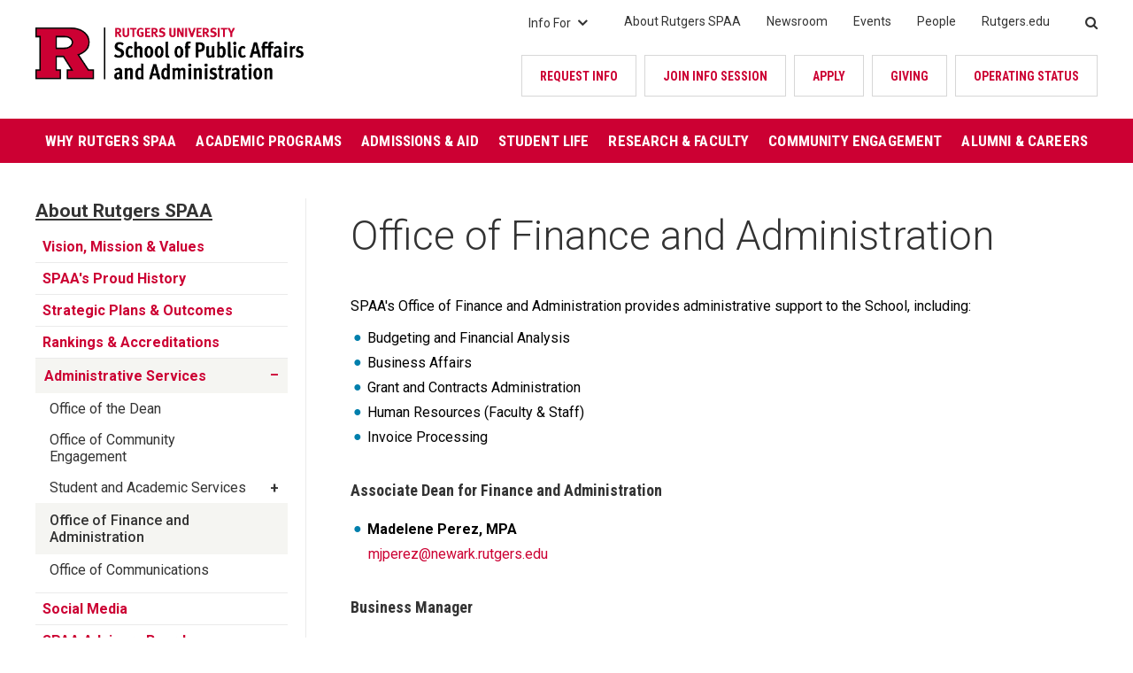

--- FILE ---
content_type: text/html; charset=UTF-8
request_url: https://spaa.newark.rutgers.edu/finance-and-administration
body_size: 7460
content:
<!DOCTYPE html>
<html lang="en" dir="ltr" prefix="og: https://ogp.me/ns#">
  <head>
    <meta charset="utf-8" />
<meta name="description" content="SPAA&#039;s Office of Finance and Administration provides administrative support to the School, including: Budgeting and Financial Analysis Business Affairs Grant and Contracts Administration Human Resources (Faculty &amp; Staff) Invoice Processing Associate Dean for Finance and Administration Madelene…" />
<meta name="geo.region" content="US-NJ" />
<link rel="canonical" href="https://spaa.newark.rutgers.edu/finance-and-administration" />
<meta property="og:site_name" content="School of Public Affairs and Administration (SPAA) Rutgers University - Newark" />
<meta name="twitter:site" content="@rutgersspaa" />
<meta name="Generator" content="Drupal 9 (https://www.drupal.org)" />
<meta name="MobileOptimized" content="width" />
<meta name="HandheldFriendly" content="true" />
<meta name="viewport" content="width=device-width, initial-scale=1.0" />
<link rel="icon" href="/themes/custom/rutgers_spaa/favicon.ico" type="image/vnd.microsoft.icon" />

    <title>Office of Finance and Administration | School of Public Affairs and Administration (SPAA) Rutgers University - Newark</title>
    <link rel="apple-touch-icon" sizes="180x180" href="/themes/custom/rutgers_spaa/apple-touch-icon.png">
    <link rel="icon" type="image/png" sizes="32x32" href="/themes/custom/rutgers_spaa/favicon-32x32.png">
    <link rel="icon" type="image/png" sizes="16x16" href="/themes/custom/rutgers_spaa/favicon-16x16.png">
    <link rel="manifest" href="/themes/custom/rutgers_spaa/site.webmanifest">
    <link rel="mask-icon" href="/themes/custom/rutgers_spaa/safari-pinned-tab.svg" color="#CC182C">
    <link rel="shortcut icon" href="/themes/custom/rutgers_spaa/favicon.ico">
    <meta name="msapplication-TileColor" content="#da532c">
    <meta name="msapplication-config" content="/themes/custom/rutgers_spaa/browserconfig.xml">
    <meta name="theme-color" content="#ffffff">
    <link rel="stylesheet" media="all" href="/core/themes/stable/css/system/components/ajax-progress.module.css?t63vu3" />
<link rel="stylesheet" media="all" href="/core/themes/stable/css/system/components/align.module.css?t63vu3" />
<link rel="stylesheet" media="all" href="/core/themes/stable/css/system/components/autocomplete-loading.module.css?t63vu3" />
<link rel="stylesheet" media="all" href="/core/themes/stable/css/system/components/fieldgroup.module.css?t63vu3" />
<link rel="stylesheet" media="all" href="/core/themes/stable/css/system/components/container-inline.module.css?t63vu3" />
<link rel="stylesheet" media="all" href="/core/themes/stable/css/system/components/clearfix.module.css?t63vu3" />
<link rel="stylesheet" media="all" href="/core/themes/stable/css/system/components/details.module.css?t63vu3" />
<link rel="stylesheet" media="all" href="/core/themes/stable/css/system/components/hidden.module.css?t63vu3" />
<link rel="stylesheet" media="all" href="/core/themes/stable/css/system/components/item-list.module.css?t63vu3" />
<link rel="stylesheet" media="all" href="/core/themes/stable/css/system/components/js.module.css?t63vu3" />
<link rel="stylesheet" media="all" href="/core/themes/stable/css/system/components/nowrap.module.css?t63vu3" />
<link rel="stylesheet" media="all" href="/core/themes/stable/css/system/components/position-container.module.css?t63vu3" />
<link rel="stylesheet" media="all" href="/core/themes/stable/css/system/components/progress.module.css?t63vu3" />
<link rel="stylesheet" media="all" href="/core/themes/stable/css/system/components/reset-appearance.module.css?t63vu3" />
<link rel="stylesheet" media="all" href="/core/themes/stable/css/system/components/resize.module.css?t63vu3" />
<link rel="stylesheet" media="all" href="/core/themes/stable/css/system/components/sticky-header.module.css?t63vu3" />
<link rel="stylesheet" media="all" href="/core/themes/stable/css/system/components/system-status-counter.css?t63vu3" />
<link rel="stylesheet" media="all" href="/core/themes/stable/css/system/components/system-status-report-counters.css?t63vu3" />
<link rel="stylesheet" media="all" href="/core/themes/stable/css/system/components/system-status-report-general-info.css?t63vu3" />
<link rel="stylesheet" media="all" href="/core/themes/stable/css/system/components/tabledrag.module.css?t63vu3" />
<link rel="stylesheet" media="all" href="/core/themes/stable/css/system/components/tablesort.module.css?t63vu3" />
<link rel="stylesheet" media="all" href="/core/themes/stable/css/system/components/tree-child.module.css?t63vu3" />
<link rel="stylesheet" media="all" href="/modules/contrib/paragraphs/css/paragraphs.unpublished.css?t63vu3" />
<link rel="stylesheet" media="all" href="//fonts.googleapis.com/css?family=Catamaran:400,700|Libre+Franklin:400,700|Roboto:300,400,400i,500,700|Roboto+Condensed:400,500,700" />
<link rel="stylesheet" media="all" href="/themes/custom/rutgers_spaa/fonts/font-awesome/css/font-awesome.min.css?t63vu3" />
<link rel="stylesheet" media="all" href="/themes/custom/rutgers_spaa/dist/style.css?t63vu3" />
<link rel="stylesheet" media="all" href="/libraries/smartmenus/dist/css/sm-core-css.css?t63vu3" />
<link rel="stylesheet" media="all" href="/themes/custom/rutgers_spaa/css/overrides.css?t63vu3" />

    
  </head>
  <body class="node-440 user-logged-out path-node page-node-type-page">
    <a href="#main-content" class="visually-hidden focusable skip-nav">
      Skip navigation
    </a>
    <a href="#main-nav" class="visually-hidden focusable skip-to-nav">
      Jump to navigation
    </a>
    <noscript><iframe src="https://www.googletagmanager.com/ns.html?id=GTM-P8PVHGJJ"
                  height="0" width="0" style="display:none;visibility:hidden"></iframe></noscript>

      <div class="dialog-off-canvas-main-canvas" data-off-canvas-main-canvas>
    <div class="layout-container">

  
<header class="header">

  <div class="header__inner">
    
    <div class="header__top">
  
                    
<div class="branding">
  <div class="branding__logo">
    <a href="/" rel="home">
      <img src="/sites/default/files/RUSPAA_RED_BLACK_RBG.png" alt="" />
    </a>
  </div>
</div>

      
      <div class="header__right">

                          
  


<nav id="info_for" class="info-for">
	<h2 class="info-for__title">Info For<span class="expand-sub"></span></h2>
  


    
                              
        
  <ul  block="block-infofor" class="info-for__menu">
                    


<li  class="info-for__menu__item">
      
<a
   class="info-for__menu__link"
    href="/current-students"
>Current Students</a>
      </li>
                  


<li  class="info-for__menu__item">
      
<a
   class="info-for__menu__link"
    href="/admitted-students"
>Admitted Students</a>
      </li>
                  


<li  class="info-for__menu__item">
      
<a
   class="info-for__menu__link"
    href="/transfer-students"
>Transfer Students</a>
      </li>
                  


<li  class="info-for__menu__item">
      
<a
   class="info-for__menu__link"
    href="/military-connected-students"
>Military-Connected Students</a>
      </li>
                  


<li  class="info-for__menu__item">
      
<a
   class="info-for__menu__link"
    href="/international-students"
>International Students</a>
      </li>
                  


<li  class="info-for__menu__item">
      
<a
   class="info-for__menu__link"
    href="/alumni"
>Alumni</a>
      </li>
                  


<li  class="info-for__menu__item">
      
<a
   class="info-for__menu__link"
    href="/faculty-staff"
>Faculty &amp; Staff</a>
      </li>
                  


<li  class="info-for__menu__item">
      
<a
   class="info-for__menu__link"
    href="/international-visiting-programs"
>International Visiting Scholars &amp; Students</a>
      </li>
              </ul>
  

</nav>


        
                          
        
<nav class="utility-menu">
	


    
                              
        
  <ul  block="block-utility" class="utility-menu-list">
                    
  

<li  class="utility-menu-list__item utility-menu-list__item--active-trail">
      
<a
   class="utility-menu-list__link utility-menu-list__link--active-trail"
    href="/about"
>About Rutgers SPAA</a>
      </li>
                  


<li  class="utility-menu-list__item">
      
<a
   class="utility-menu-list__link"
    href="/newsroom"
>Newsroom</a>
      </li>
                  


<li  class="utility-menu-list__item">
      
<a
   class="utility-menu-list__link"
    href="/events"
>Events</a>
      </li>
                  


<li  class="utility-menu-list__item">
      
<a
   class="utility-menu-list__link"
    href="/directory?field_person_affiliation_target_id=12"
>People</a>
      </li>
                  


<li  class="utility-menu-list__item">
      
<a
   class="utility-menu-list__link"
    href="https://www.rutgers.edu/"
>Rutgers.edu</a>
      </li>
              </ul>
  

</nav>

  
        
                          



<div  data-drupal-selector="search-api-page-block-form-search" id="block-searchapipagesearchblockform" data-block-plugin-id="search_api_page_form_block" class="search search-api-page-block-form-search search-api-page-block-form search-form search-block-form container-inline" role="search">
      <form block="block-searchapipagesearchblockform" action="/finance-and-administration" method="post" id="search-api-page-block-form-search" accept-charset="UTF-8">
  <div class="js-form-item">
      <label for="edit-keys" class="form-item__label"><span>Search</span><i class="fa fa-search"></i></label>
        <input title="Enter the terms you wish to search for." data-drupal-selector="edit-keys" type="search" id="edit-keys" name="keys" value="" size="15" maxlength="128" class="form-search form-item__textfield" />

        </div>
<input autocomplete="off" data-drupal-selector="form-yqa8z1wqcfvotkdejwcepziled2dt-2kd-tsk76fkv4" type="hidden" name="form_build_id" value="form-Yqa8z1WQcFvotkDEjwcepZILeD2Dt-2kd-tsk76FKv4" class="form-item__textfield" />
<input data-drupal-selector="edit-search-api-page-block-form-search" type="hidden" name="form_id" value="search_api_page_block_form_search" class="form-item__textfield" />
<div data-drupal-selector="edit-actions" class="form-actions js-form-wrapper form-wrapper" id="edit-actions"><input class="search-form__submit button js-form-submit form-submit form-item__textfield" data-drupal-selector="edit-submit" type="submit" id="edit-submit" name="op" value="Search" />
</div>

</form>

  </div>

        
                          
        
<nav class="cta-menu">
	


    
                              
        
  <ul  block="block-calltoaction" class="cta-menu-list">
                    


<li  class="cta-menu-list__item">
      
<a
   class="cta-menu-list__link"
    href="/request-info"
>Request Info</a>
      </li>
                  


<li  class="cta-menu-list__item">
      
<a
   class="cta-menu-list__link"
    href="/events"
>JOIN INFO SESSION</a>
      </li>
                  


<li  class="cta-menu-list__item">
      
<a
   class="cta-menu-list__link"
    href="/apply"
>Apply</a>
      </li>
                  


<li  class="cta-menu-list__item">
      
<a
   class="cta-menu-list__link"
    href="/giving"
>Giving</a>
      </li>
                  


<li  class="cta-menu-list__item">
      
<a
   class="cta-menu-list__link"
    href="https://www.rutgers.edu/status"
>OPERATING STATUS</a>
      </li>
              </ul>
  

</nav>

  
        
      </div>
      
    </div>

    <div class="header__bottom">
      
                    <nav role="navigation" aria-labelledby="block-rutgers-spaa-main-menu-menu" id="block-rutgers-spaa-main-menu" data-block-plugin-id="system_menu_block:main">
            
  <h2 class="visually-hidden" id="block-rutgers-spaa-main-menu-menu">Main navigation</h2>
  

        


<div id="main-nav" class="main-nav">

	<!-- Mobile menu toggle button (hamburger/x icon) -->
  <input id="main-menu-state" type="checkbox" tabindex="-1" />
  <label class="main-menu-btn" for="main-menu-state" tabindex="0">
    <span class="main-menu-btn-icon"></span> Toggle main menu visibility
  </label>

  <div class="main-nav__inner">

    <nav class="main-nav__nav">
      


    
                              
        
  <ul  block="block-rutgers-spaa-main-menu" class="main-menu">
                    


<li  class="main-menu__item">
      
<a
   class="main-menu__link"
    href="/why-rutgers-spaa"
>Why Rutgers SPAA</a>
      </li>
                  


<li  class="main-menu__item">
      
<a
   class="main-menu__link"
    href="/academics"
>Academic Programs</a>
      </li>
                  


<li  class="main-menu__item">
      
<a
   class="main-menu__link"
    href="/admissions"
>Admissions &amp; Aid</a>
      </li>
                  


<li  class="main-menu__item">
      
<a
   class="main-menu__link"
    href="/student-life"
>Student Life</a>
      </li>
                  


<li  class="main-menu__item">
      
<a
   class="main-menu__link"
    href="/research-and-faculty"
>Research &amp; Faculty</a>
      </li>
                  


<li  class="main-menu__item">
      
<a
   class="main-menu__link"
    href="/community-engagement"
>Community Engagement</a>
      </li>
                  


<li  class="main-menu__item">
      
<a
   class="main-menu__link"
    href="/alumni-and-careers"
>Alumni &amp; Careers</a>
      </li>
              </ul>
  

    </nav>

  </div>
  
</div>

  </nav>

      
    </div>

  </div>

</header>



  
  

  

  

  

  

  <main role="main">
    <a id="main-content" tabindex="-1"></a>
    <div class="main-content">
      <div class="main-content--inner">
        <div class="main-content--full-width full-width">
            <div>
    

<div  id="block-rutgers-spaa-page-title" data-block-plugin-id="page_title_block" class="block__page-title-block core">
  
    
      



  </div>
<div data-drupal-messages-fallback class="hidden"></div>

  </div>

        </div>
          <div>
    

<div  id="block-rutgers-spaa-content" data-block-plugin-id="system_main_block" class="block__system-main-block system">
  
    
      <article class="node node--type-page node--view-mode-full clearfix">
  
    

  <div>
    

<div class="panel-display panel-col panel-threecol clearfix" >
  <div class="panel-col-inner">
    
            
    <div class="panel-main-wrap--with-left">

              <div class="panel-panel panel-col-first">
          <div class="panel-region-left">
            <div class="block-region-left"><nav role="navigation" aria-labelledby="-menu" data-block-plugin-id="menu_block:utility">
            
  <h2 class="visually-hidden" id="-menu">Utility</h2>
  

        


<nav id="sidebar-nav" class="sidebar-nav">
  <label class="sidebar-nav-label"></label>
  


    
                              
        
  <ul  class="sidebar-menu sm sm-vertical">
                    


<li  class="sidebar-menu__item">
      
<a
   class="sidebar-menu__link"
    href="/about-spaa/vision-mission-values"
>Vision, Mission &amp; Values</a>
      </li>
                  


<li  class="sidebar-menu__item">
      
<a
   class="sidebar-menu__link"
    href="/history"
>SPAA&#039;s Proud History</a>
      </li>
                  


<li  class="sidebar-menu__item">
      
<a
   class="sidebar-menu__link"
    href="/strategic-plans-and-outcomes"
>Strategic Plans &amp; Outcomes</a>
      </li>
                  


<li  class="sidebar-menu__item">
      
<a
   class="sidebar-menu__link"
    href="/rankings-and-accreditations"
>Rankings &amp; Accreditations</a>
      </li>
                  
    

<li  class="sidebar-menu__item sidebar-menu__item--active-trail sidebar-menu__item--with-sub">
      
<a
   class="sidebar-menu__link sidebar-menu__link--active-trail sidebar-menu__link--with-sub"
    href="/about-spaa/administrative-services"
>Administrative Services</a>
          <span class="expand-sub"></span>
                
                                        
        
  <ul  class="sidebar-menu sidebar-menu--sub sidebar-menu--sub-1">
                    
  

<li  class="sidebar-menu__item sidebar-menu__item--sub sidebar-menu__item--sub-1">
      
<a
   class="sidebar-menu__link sidebar-menu__link--sub sidebar-menu__link--sub-1"
    href="/office-of-the-dean"
>Office of the Dean</a>
      </li>
                  
  

<li  class="sidebar-menu__item sidebar-menu__item--sub sidebar-menu__item--sub-1">
      
<a
   class="sidebar-menu__link sidebar-menu__link--sub sidebar-menu__link--sub-1"
    href="/oce"
>Office of Community Engagement</a>
      </li>
                  
    

<li  class="sidebar-menu__item sidebar-menu__item--sub sidebar-menu__item--sub-1 sidebar-menu__item--with-sub">
      
<a
   class="sidebar-menu__link sidebar-menu__link--sub sidebar-menu__link--sub-1 sidebar-menu__link--with-sub"
    href="/sas"
>Student and Academic Services</a>
          <span class="expand-sub"></span>
                
                              
        
  <ul  class="sidebar-menu sidebar-menu--sub sidebar-menu--sub-1 sidebar-menu--sub-2">
                    
  

<li  class="sidebar-menu__item sidebar-menu__item--sub sidebar-menu__item--sub-2">
      
<a
   class="sidebar-menu__link sidebar-menu__link--sub sidebar-menu__link--sub-2"
    href="/graduate-writing-center"
>Graduate Writing Center</a>
      </li>
                  
  

<li  class="sidebar-menu__item sidebar-menu__item--sub sidebar-menu__item--sub-2">
      
<a
   class="sidebar-menu__link sidebar-menu__link--sub sidebar-menu__link--sub-2"
    href="/deans-list"
>Dean&#039;s List</a>
      </li>
              </ul>
  
      </li>
                  
    

<li  class="sidebar-menu__item sidebar-menu__item--active-trail sidebar-menu__item--sub sidebar-menu__item--sub-1">
      
<a
   class="sidebar-menu__link sidebar-menu__link--active-trail sidebar-menu__link--sub sidebar-menu__link--sub-1"
    href="/finance-and-administration"
>Office of Finance and Administration</a>
      </li>
                  
  

<li  class="sidebar-menu__item sidebar-menu__item--sub sidebar-menu__item--sub-1">
      
<a
   class="sidebar-menu__link sidebar-menu__link--sub sidebar-menu__link--sub-1"
    href="/communications"
>Office of Communications</a>
      </li>
              </ul>
  
      </li>
                  


<li  class="sidebar-menu__item">
      
<a
   class="sidebar-menu__link"
    href="/social-media"
>Social Media</a>
      </li>
                  


<li  class="sidebar-menu__item">
      
<a
   class="sidebar-menu__link"
    href="/spaa-advisory-board"
>SPAA Advisory Board</a>
      </li>
                  


<li  class="sidebar-menu__item">
      
<a
   class="sidebar-menu__link"
    href="/academic-programs/academic-agreements-mous"
>Academic Agreements &amp; MOUs </a>
      </li>
              </ul>
  

</nav>

  </nav>
</div>
          </div>
        </div>
      
      <div class="panel-main-right-wrap panel-col-last">

                  <div class="panel-region-main-top">
            <div class="block-region-main-top">

<div  data-block-plugin-id="entity_field:node:title" class="block__entity-fieldnodetitle ctools-block">
  
    
      <h1>Office of Finance and Administration</h1>

  </div>
</div>
          </div>
        
        <div class="panel-main-right-threecol-wrap">

                      <div class="panel-panel panel-col-main-center">
              <div class="panel-region-main-center">
                <div class="block-region-main-center">

<div  data-block-plugin-id="entity_field:node:field_content_main" class="block__entity-fieldnodefield-content-main ctools-block">
  
    
      


      <div class="field field--name-field-content-main field--type-entity-reference-revisions field--label-hidden field__items">
              <div class="field__item">
<div class="text-area">
  



            <div class="field field--name-field-text field--type-text-long field--label-hidden text-long field__item"><p>SPAA's Office of Finance and Administration provides administrative support to the School, including:</p>

<ul><li>Budgeting and Financial Analysis</li>
	<li>Business Affairs</li>
	<li>Grant and Contracts Administration</li>
	<li>Human Resources (Faculty &amp; Staff)</li>
	<li>Invoice Processing</li>
</ul><h5><strong>Associate Dean for Finance and Administration</strong></h5>

<ul><li><strong>Madelene Perez, MPA</strong><br /><a href="mailto:mjperez@newark.rutgers.edu">mjperez@newark.rutgers.edu</a></li>
</ul><h5><strong>Business Manager</strong></h5>

<ul><li><strong>Carol Monroe, MBA</strong><br /><a href="mailto:carol.monroe@rutgers.edu">carol.monroe@rutgers.edu</a></li>
</ul><h5><strong>Administrative Coordinator</strong></h5>

<ul><li><strong>Krishnaveni Ganesh, MPA</strong><br /><a href="mailto:kg665@newark.rutgers.edu">kg665@newark.rutgers.edu</a></li>
</ul><h5>Unit Computing and Data Specialist</h5>

<ul><li><strong>Joshua Richey, MS</strong><br /><a href="mailto:joshua.richey@rutgers.edu">joshua.richey@rutgers.edu</a></li>
</ul></div>
      
</div>
</div>
          </div>
  
  </div>
</div>
              </div>
            </div>
          
          
        </div>

        
      </div>

    </div>

    
  </div>
</div>

  </div>
</article>

  </div>

  </div>

      </div>
      
    </div>
  </main>

      
<footer class="footer">
  <div class="footer__inner">


    <div class="footer__left">

      <div class="branding">
  <div class="branding__logo">
    <a href="/" rel="home">
      <img src="/themes/custom/rutgers_spaa/images/logos/RUSPAA_WHITE.png" alt="" />
    </a>
  </div>
</div>

                    <nav role="navigation" aria-labelledby="block-footersocialprofilelinks-menu" id="block-footersocialprofilelinks" data-block-plugin-id="system_menu_block:footer-social-profile-links">
            
  <h2 class="visually-hidden" id="block-footersocialprofilelinks-menu">Footer Social Profile Links</h2>
  

        


    
        
        
  <ul  block="block-footersocialprofilelinks" class="social-links">
          
										
					
<li  class="social-links__item">
  					    
<a
   class="social-links__link"
      target="_blank"
    href="https://twitter.com/rutgersspaa"
>Rutgers SPAA on Twitter</a>
					  </li>
        
										
					
<li  class="social-links__item">
  					    
<a
   class="social-links__link"
      target="_blank"
    href="https://www.facebook.com/RutgersSPAA"
>Rutgers SPAA on Facebook</a>
					  </li>
        
										
					
<li  class="social-links__item">
  					    
<a
   class="social-links__link"
      target="_blank"
    href="https://www.instagram.com/rutgersspaa/"
>Rutgers SPAA on Instagram</a>
					  </li>
        
										
					
<li  class="social-links__item">
  					    
<a
   class="social-links__link"
      target="_blank"
    href="https://www.linkedin.com/school/rutgers-newark-school-of-public-affairs-and-administration/"
>Rutgers SPAA on LinkedIn</a>
					  </li>
        
										
					
<li  class="social-links__item">
  					    
<a
   class="social-links__link"
      target="_blank"
    href="https://www.youtube.com/user/RUPublicAdmin"
>Rutgers SPAA on YouTube</a>
					  </li>
        
										
					
<li  class="social-links__item">
  					    
<a
   class="social-links__link"
      target="_blank"
    href="https://www.flickr.com/photos/rutgersspaa/albums"
>Rutgers SPAA on flickr</a>
					  </li>
              </ul>
  


  </nav>

      
    </div>

    <div class="footer__middle">
      <div class="footer__middle_menus">

                          
  
  

  


    
                              
        
  <ul  block="block-mainnavigation" class="footer-menu">
                    


<li  class="footer-menu__item">
      
<a
   class="footer-menu__link"
    href="/why-rutgers-spaa"
>Why Rutgers SPAA</a>
      </li>
                  


<li  class="footer-menu__item">
      
<a
   class="footer-menu__link"
    href="/academics"
>Academic Programs</a>
      </li>
                  


<li  class="footer-menu__item">
      
<a
   class="footer-menu__link"
    href="/admissions"
>Admissions &amp; Aid</a>
      </li>
                  


<li  class="footer-menu__item">
      
<a
   class="footer-menu__link"
    href="/student-life"
>Student Life</a>
      </li>
                  


<li  class="footer-menu__item">
      
<a
   class="footer-menu__link"
    href="/research-and-faculty"
>Research &amp; Faculty</a>
      </li>
                  


<li  class="footer-menu__item">
      
<a
   class="footer-menu__link"
    href="/community-engagement"
>Community Engagement</a>
      </li>
                  


<li  class="footer-menu__item">
      
<a
   class="footer-menu__link"
    href="/alumni-and-careers"
>Alumni &amp; Careers</a>
      </li>
              </ul>
  



        
                          
        

  


    
                              
        
  <ul  block="block-utility-2" class="footer-menu">
                    
  

<li  class="footer-menu__item footer-menu__item--active-trail">
      
<a
   class="footer-menu__link footer-menu__link--active-trail"
    href="/about"
>About Rutgers SPAA</a>
      </li>
                  


<li  class="footer-menu__item">
      
<a
   class="footer-menu__link"
    href="/newsroom"
>Newsroom</a>
      </li>
                  


<li  class="footer-menu__item">
      
<a
   class="footer-menu__link"
    href="/events"
>Events</a>
      </li>
                  


<li  class="footer-menu__item">
      
<a
   class="footer-menu__link"
    href="/directory?field_person_affiliation_target_id=12"
>People</a>
      </li>
                  


<li  class="footer-menu__item">
      
<a
   class="footer-menu__link"
    href="https://www.rutgers.edu/"
>Rutgers.edu</a>
      </li>
              </ul>
  


  
        
                          
  

  


    
                              
        
  <ul  block="block-infofor-2" class="footer-menu">
                    


<li  class="footer-menu__item">
      
<a
   class="footer-menu__link"
    href="/current-students"
>Current Students</a>
      </li>
                  


<li  class="footer-menu__item">
      
<a
   class="footer-menu__link"
    href="/admitted-students"
>Admitted Students</a>
      </li>
                  


<li  class="footer-menu__item">
      
<a
   class="footer-menu__link"
    href="/transfer-students"
>Transfer Students</a>
      </li>
                  


<li  class="footer-menu__item">
      
<a
   class="footer-menu__link"
    href="/military-connected-students"
>Military-Connected Students</a>
      </li>
                  


<li  class="footer-menu__item">
      
<a
   class="footer-menu__link"
    href="/international-students"
>International Students</a>
      </li>
                  


<li  class="footer-menu__item">
      
<a
   class="footer-menu__link"
    href="/alumni"
>Alumni</a>
      </li>
                  


<li  class="footer-menu__item">
      
<a
   class="footer-menu__link"
    href="/faculty-staff"
>Faculty &amp; Staff</a>
      </li>
                  


<li  class="footer-menu__item">
      
<a
   class="footer-menu__link"
    href="/international-visiting-programs"
>International Visiting Scholars &amp; Students</a>
      </li>
              </ul>
  



        
                          
        

  


    
                              
        
  <ul  block="block-calltoaction-2" class="footer-menu">
                    


<li  class="footer-menu__item">
      
<a
   class="footer-menu__link"
    href="/request-info"
>Request Info</a>
      </li>
                  


<li  class="footer-menu__item">
      
<a
   class="footer-menu__link"
    href="/events"
>JOIN INFO SESSION</a>
      </li>
                  


<li  class="footer-menu__item">
      
<a
   class="footer-menu__link"
    href="/apply"
>Apply</a>
      </li>
                  


<li  class="footer-menu__item">
      
<a
   class="footer-menu__link"
    href="/giving"
>Giving</a>
      </li>
                  


<li  class="footer-menu__item">
      
<a
   class="footer-menu__link"
    href="https://www.rutgers.edu/status"
>OPERATING STATUS</a>
      </li>
              </ul>
  


  
        
                          
        

  


    
                              
        
  <ul  block="block-rutgers-spaa-footer" class="footer-menu">
                    


<li  class="footer-menu__item">
      
<a
   class="footer-menu__link"
    href="/contact-spaa"
>Contact SPAA</a>
      </li>
                  


<li  class="footer-menu__item">
      
<a
   class="footer-menu__link"
    href="https://www.newark.rutgers.edu/"
>Rutgers University—Newark</a>
      </li>
                  


<li  class="footer-menu__item">
      
<a
   class="footer-menu__link"
    href="http://www.rutgers.edu"
>Rutgers Universitywide</a>
      </li>
                  


<li  class="footer-menu__item">
      
<a
   class="footer-menu__link"
    href="https://search.rutgers.edu/"
>Rutgers Search</a>
      </li>
              </ul>
  


  
        
      </div>

    </div>

    <div class="footer__right">
      <div class="footer-logos">
    <div class="footer__logo footer__logo_naspaa">
      <a href="/rankings-and-accreditations">
        <img src="/themes/custom/rutgers_spaa/images/logos/naspaa.svg" alt="NASPAA logo" />
      </a>
    </div>
    <div class="footer__logo footer__logo_usnews">
      <a href="/rankings-and-accreditations">
        <img src="/themes/custom/rutgers_spaa/images/logos/usnews.svg" alt="US News logo" />
      </a>
    </div>
</div>    </div>

    <div class="copyright">
      <p>Rutgers is an equal access/equal opportunity institution. Individuals with disabilities are encouraged to direct suggestions, comments, or complaints concerning any accessibility issues with Rutgers websites to <a href="mailto:accessibility@rutgers.edu">accessibility@rutgers.edu</a> or complete the <a href="https://it.rutgers.edu/it-accessibility-initiative/barrierform">Report Accessibility Barrier / Provide Feedback Form</a>.</p>
<p>Copyright ©2026, Rutgers, The State University of New Jersey. All rights reserved. <a href="/website-feedback">Website Operations</a></p>
    </div>

  </div>
</footer>

  
</div>
  </div>

    
    <script type="application/json" data-drupal-selector="drupal-settings-json">{"path":{"baseUrl":"\/","scriptPath":null,"pathPrefix":"","currentPath":"node\/440","currentPathIsAdmin":false,"isFront":false,"currentLanguage":"en"},"pluralDelimiter":"\u0003","suppressDeprecationErrors":true,"gtm":{"tagId":null,"settings":[],"tagIds":["GTM-P8PVHGJJ"]},"gtag":{"tagId":"","otherIds":[],"events":[],"additionalConfigInfo":[]},"ajaxPageState":{"libraries":"advo_breakpoint\/breakpoint,fitvids\/fitvids,fitvids\/init,google_tag\/gtag,google_tag\/gtag.ajax,google_tag\/gtm,paragraphs\/drupal.paragraphs.unpublished,rutgers_spaa\/footer_menu,rutgers_spaa\/global,rutgers_spaa\/info_menu,rutgers_spaa\/main_menu,rutgers_spaa\/search,rutgers_spaa\/sidebar_menu,rutgers_spaa\/site_footer,rutgers_spaa\/smartmenus,rutgers_spaa\/style-overrides,system\/base","theme":"rutgers_spaa","theme_token":null},"ajaxTrustedUrl":{"form_action_p_pvdeGsVG5zNF_XLGPTvYSKCf43t8qZYSwcfZl2uzM":true},"fitvids":{"selectors":".node","custom_vendors":"","ignore_selectors":".video-embed-field-responsive-video"},"ajax":[],"user":{"uid":0,"permissionsHash":"fc6fa92b2f602e9546b14d424c69f1b73fb46429c304c3229febf7847223cb98"}}</script>
<script src="/core/assets/vendor/jquery/jquery.min.js?v=3.6.3"></script>
<script src="/core/misc/polyfills/element.matches.js?v=9.5.10"></script>
<script src="/core/misc/polyfills/object.assign.js?v=9.5.10"></script>
<script src="/core/misc/polyfills/nodelist.foreach.js?v=9.5.10"></script>
<script src="/core/assets/vendor/css-escape/css.escape.js?v=1.5.1"></script>
<script src="/core/assets/vendor/es6-promise/es6-promise.auto.min.js?v=4.2.8"></script>
<script src="/core/assets/vendor/once/once.min.js?v=1.0.1"></script>
<script src="/core/assets/vendor/jquery-once/jquery.once.min.js?v=2.2.3"></script>
<script src="/core/misc/drupalSettingsLoader.js?v=9.5.10"></script>
<script src="/core/misc/drupal.js?v=9.5.10"></script>
<script src="/core/misc/drupal.init.js?v=9.5.10"></script>
<script src="/core/assets/vendor/tabbable/index.umd.min.js?v=5.3.3"></script>
<script src="/core/misc/debounce.js?v=9.5.10"></script>
<script src="/modules/custom/advo_breakpoint/js/breakpoint.js?v=0.1"></script>
<script src="/libraries/fitvids/jquery.fitvids.js?v=9.5.10"></script>
<script src="/modules/contrib/fitvids/js/init-fitvids.js?v=9.5.10"></script>
<script src="/core/misc/jquery.once.bc.js?v=9.5.10"></script>
<script src="/themes/custom/rutgers_spaa/dist/00-base/global/global.js?t63vu3"></script>
<script src="/themes/custom/rutgers_spaa/dist/00-base/global/responsive.js?t63vu3"></script>
<script src="/themes/custom/rutgers_spaa/dist/03-organisms/site/site-header/site-header.js?t63vu3"></script>
<script src="/themes/custom/rutgers_spaa/dist/03-organisms/site/site-footer/site-footer.js?t63vu3"></script>
<script src="/themes/custom/rutgers_spaa/dist/02-molecules/navigation/footer-menu/footer-menu.js?t63vu3"></script>
<script src="/libraries/smartmenus/dist/jquery.smartmenus.min.js?t63vu3"></script>
<script src="/themes/custom/rutgers_spaa/dist/02-molecules/navigation/main-menu/main-menu.js?t63vu3"></script>
<script src="/modules/contrib/google_tag/js/gtm.js?t63vu3"></script>
<script src="/modules/contrib/google_tag/js/gtag.js?t63vu3"></script>
<script src="/core/misc/progress.js?v=9.5.10"></script>
<script src="/core/assets/vendor/loadjs/loadjs.min.js?v=4.2.0"></script>
<script src="/core/modules/responsive_image/js/responsive_image.ajax.js?v=9.5.10"></script>
<script src="/core/misc/ajax.js?v=9.5.10"></script>
<script src="/core/themes/stable/js/ajax.js?v=9.5.10"></script>
<script src="/modules/contrib/google_tag/js/gtag.ajax.js?t63vu3"></script>
<script src="/themes/custom/rutgers_spaa/dist/02-molecules/navigation/sidebar-menu/sidebar-menu.js?t63vu3"></script>
<script src="/themes/custom/rutgers_spaa/dist/02-molecules/navigation/info-for/info-for.js?t63vu3"></script>
<script src="/themes/custom/rutgers_spaa/dist/02-molecules/forms/search/search.js?t63vu3"></script>

  </body>
</html>


--- FILE ---
content_type: text/css
request_url: https://spaa.newark.rutgers.edu/themes/custom/rutgers_spaa/css/overrides.css?t63vu3
body_size: -207
content:
@media (max-width: 428px) {
  .h1, .heading-1, h1 {
      font-size: 1.25rem;
      line-height: unset;
  }
}

.search-api-page h1,
.search-api-page node.h2 { 
  font-size: 1rem;
  margin-bottom: 0;
}

.search-api-page h1,
.search-api-page h2 { 
  line-height: unset;
}
  

--- FILE ---
content_type: image/svg+xml
request_url: https://spaa.newark.rutgers.edu/themes/custom/rutgers_spaa/images/logos/naspaa.svg
body_size: 11839
content:
<svg id="Layer_1" data-name="Layer 1" xmlns="http://www.w3.org/2000/svg" width="2279.42" height="1078.33" viewBox="0 0 2279.42 1078.33"><defs><style>.cls-1{fill:#adadad}</style></defs><title>naspaa</title><path class="cls-1" d="M577.65 181.3H703.4l68.66 136.78h.86V181.3h74.6v204.05h-121.8l-72.91-145.27h-.56v145.27h-74.6V181.3zm375.42 0h107.13l104 204.05h-94.65l-15-33.92H949.13l-15.82 33.92h-84.23l104-204.05zm81.4 125.5l-31.65-71.23-33.06 71.23h64.71zm213.22 13c.27 11.31 2.53 19.49 7.9 24.86 5.68 5.38 13.29 8.21 24.62 8.21 17.78 0 37-4.25 37-20.63a13.82 13.82 0 0 0-3.67-9.34c-11.61-13-109.1-22.62-136.51-46.64-11-9.61-14.41-24-14.41-35.6 0-44.67 41-64.72 122.66-64.72 86.75 0 113.06 24 114.17 66.13h-84.2c-.58-11.3-4.25-18.37-10.47-22.61-5.93-4.24-14.41-5.64-25.17-5.64-18.07 0-27.66 6.77-27.66 17.22 0 3.11 1.14 7.07 3.64 9.34 13.29 12.72 107.69 21.76 134.82 46.07 7.92 7.06 16.11 18.09 16.11 37.86 0 40.41-35.62 66.42-128.56 66.42-110.81 0-116.17-33.06-117.87-70.94h87.58zm175.57-138.5h145.54c49.19 0 83.67 17.81 83.67 70.93 0 49.74-33.09 67.55-76 67.55h-67.29v65.58h-85.9V181.3zm85.91 95.54h17.54c30.53 0 41.54-6.78 41.54-26.85 0-17-8.48-25.72-33.06-25.72h-26v52.57zm214-95.54h107.13l104 204.05h-94.69l-15-33.92h-105.39l-15.81 33.92h-84.23zm81.4 125.5L1773 235.56l-33.09 71.23h64.72z" transform="translate(-44.99 -36.57)"/><path class="cls-1" d="M2030.39 181.3h107.13l104 204.05h-94.69l-15-33.92h-105.38l-15.84 33.92h-84.2l104-204.05zm81.39 125.5l-31.63-71.23-33.09 71.23h64.72zM631 461.2h73.33l71.19 139.71h-64.79l-10.26-23.23h-72.16l-10.84 23.23h-57.65L631 461.2zm55.73 85.91l-21.67-48.75-22.65 48.75h44.32zm203.59-34c-1.57-17.22-8.91-25-24.77-25-22.83 0-30.56 19.74-30.56 43s7.73 43 30.56 43c17.81 0 26.51-8.31 27.09-26.32h60c-.38 12.58-1.74 24.77-12.58 35.2-15.67 15.1-43.14 21.69-73.14 21.69-70 0-93.06-28.83-93.06-73.53 0-33.1 14.89-73.51 93.06-73.51 35 0 59.4 6.58 71.58 18.18 8.72 8.3 11.62 16.81 11.82 37.33h-60zm195.79 0c-1.53-17.22-8.9-25-24.75-25-22.85 0-30.58 19.74-30.58 43s7.73 43 30.58 43c17.79 0 26.5-8.31 27.08-26.32h60c-.39 12.58-1.74 24.77-12.58 35.2-15.67 15.1-43.14 21.69-73.14 21.69-70 0-93.07-28.83-93.07-73.53 0-33.1 14.9-73.51 93.07-73.51 35 0 59.4 6.58 71.61 18.18 8.7 8.3 11.59 16.81 11.79 37.33h-60zm79-51.87h99.44c38.12 0 61.74 7.56 61.74 38.51 0 18.38-12.79 30-30.19 33.09v1.93c13.55.38 24.77 5.23 27.11 19.35l7.52 46.83h-58.82l-4.81-31.15c-2.71-17.22-5.24-19.55-25.36-19.55H1224v50.7h-58.84V461.2zm58.89 61.89h22.44c12.57 0 22.24-3.88 22.24-17 0-12.37-8.9-16.64-23.23-16.64H1224v33.67zm132.33-61.93h133.89v29.42h-77v25.73h72.18v29.42h-72.18v25.72H1491v29.43h-134.71V461.2zm162.51 0h74.87c41.22 0 67.91 3.7 87.07 23 10.08 10.26 17 27.09 17 48 0 20.52-6.76 40.44-18.95 50.1-16.45 13.18-31.94 18.6-75.08 18.6h-84.94V461.2zm58.82 108h16.26c26.7 0 42.76-12 42.76-38.11s-16.09-38.09-42.8-38.09h-16.26v76.21zm145.51-108h58.82v139.71h-58.82V461.2zm124.39 34.06h-45.85V461.2h150.49v34.06h-45.87v105.65h-58.8V495.26zm125.57-34.06H2107v29.42h-77v25.73h72.19v29.42H2030v25.72h77.79v29.43h-134.7V461.2zm162.52 0h74.85c41.22 0 67.91 3.7 87.07 23 10.05 10.26 17 27.09 17 48 0 20.52-6.76 40.44-19 50.1-16.45 13.18-31.89 18.6-75.06 18.6h-84.91V461.2zm58.78 108h16.26c26.7 0 42.79-12 42.79-38.11S2237.36 493 2210.66 493h-16.26v76.21zM599.57 736.95h-35.63v-10.24h83.37v10.23h-35.63v73.81h-12.11v-73.8zm59.83-10.23h11.41v35.85h.25c5.34-8.74 14.44-12.46 24.8-12.46 16.42 0 28.29 9.2 28.29 27.48v33.19h-11.4v-32.61c0-13-7.81-20.14-18.75-20.14s-23.16 6.64-23.16 25.15v27.59h-11.43v-84zm147.28 57.85H752c1.17 12 8.86 20.49 21.65 20.49 8.26 0 17-3.5 19.56-11.88h12.11c-2.33 15.6-18.17 19.78-31.09 19.78-21.43 0-33.64-11.75-33.64-30.27 0-21.31 12.8-32.61 34-32.61 20.73 0 32.14 11.19 32.14 31v3.5zm-12.11-7.92c-.23-13.5-10.25-18.62-20.26-18.62-11.76 0-20.14 5.69-21.89 18.62h42.15zM951 787.35c-2.64 18.52-20.09 25.65-40.7 25.65-30 0-43.89-21.08-43.89-44.23 0-20 12-44.25 47.27-44.25 19.91 0 35.16 10 36.21 24.34h-13.52c-2.1-10.95-12-14.8-23.63-14.8-19.21 0-33.53 11.08-33.53 34.71s14.32 34.68 33.53 34.68c11.53 0 22.7-5.12 24.8-16.06H951zm50.92 25.65c-23.75 0-36.55-11.4-36.55-31.44 0-19 12.11-31.44 36.55-31.44 23.75 0 36.56 11.43 36.56 31.44S1025.66 813 1001.92 813zm-24.45-31.44c0 13.27 8.5 23.53 24.45 23.53s24.46-10.26 24.46-23.53-8.5-23.5-24.46-23.5-24.45 10.2-24.45 23.46zm78.23-16c0-4.41-.23-8.59-.47-13.24h10.71c.23 2.89.47 6.28.47 10.36h.23c6.64-9 15-12.59 24.58-12.59 9.78 0 17.92 4.79 21.31 14.67a27.63 27.63 0 0 1 24.1-14.67c16.65 0 26.9 8.16 26.9 27.13v33.54h-11.41v-29.22c0-14.21-4.07-23.5-16.54-23.5-10 0-20.26 6.86-20.26 26.07v26.68h-11.41v-29.93c0-15.73-5.36-22.83-15.82-22.83-10 0-21 7.22-21 24.45v28.3h-11.41v-45.21zm129.23 0c0-4.41-.25-8.59-.47-13.24h10.73c.23 2.89.45 6.28.45 10.36h.23c6.64-9 15-12.59 24.58-12.59 9.78 0 17.94 4.79 21.31 14.67a27.61 27.61 0 0 1 24.08-14.67c16.64 0 26.9 8.16 26.9 27.13v33.54h-11.43v-29.22c0-14.21-4.07-23.5-16.51-23.5-10 0-20.26 6.86-20.26 26.07v26.68h-11.4v-29.93c0-15.73-5.34-22.83-15.84-22.83-10 0-21 7.22-21 24.45v28.3H1185v-45.21zm130-38.86h11.4v11.62H1315v-11.61zm0 25.6h11.4v58.44H1315v-58.42zm42.71 41.8c1.06 8.13 8.51 10.95 18.87 10.95 12.79 0 19.08-4 19.08-10.13 0-13.63-47.25-3.27-47.25-26.55 0-12.92 12.2-18.29 28.39-18.29 12.11 0 27.72 3 28.39 17.35h-11.05c-1.65-7.31-8.16-9.43-16.9-9.43-10.23 0-17.46 3.5-17.46 8.85 0 4.07 3.72 6.64 12.46 8.29l19.32 3.59c10.95 2.1 16.16 6.64 16.16 15.38 0 12.44-10.36 18.85-32.48 18.85-15.6 0-28.88-5.24-29.69-18.85h12.14zm77.53 0c1 8.13 8.48 10.95 18.87 10.95 12.79 0 19.08-4 19.08-10.13 0-13.63-47.25-3.27-47.25-26.55 0-12.92 12.2-18.29 28.39-18.29 12.11 0 27.69 3 28.39 17.35h-11.08c-1.62-7.31-8.13-9.43-16.87-9.43-10.26 0-17.46 3.5-17.46 8.85 0 4.07 3.72 6.64 12.44 8.29l19.32 3.59c10.95 2.1 16.19 6.64 16.19 15.38 0 12.44-10.36 18.85-32.48 18.85-15.6 0-28.88-5.24-29.69-18.85h12.14zm69.26-67.4h11.43v11.62h-11.43v-11.61zm0 25.6h11.43v58.44h-11.43v-58.42zm66 60.65c-23.73 0-36.55-11.4-36.55-31.44 0-19 12.11-31.44 36.55-31.44 23.76 0 36.55 11.43 36.55 31.44S1594.26 813 1570.5 813zM1546 781.52c0 13.27 8.51 23.53 24.45 23.53s24.45-10.26 24.45-23.53-8.48-23.5-24.45-23.5-24.45 10.24-24.45 23.5zm78.25-16c0-4.41-.26-8.59-.48-13.24h10.71c.23 2.89.45 6.28.45 10.36h.23c6.67-9 15-12.59 25.51-12.59 16.42 0 28.3 9.2 28.3 27.48v33.19h-11.37v-32.55c0-13-7.78-20.14-18.72-20.14s-23.18 6.64-23.18 25.15v27.59h-11.4v-45.2zM1785.89 813c-23.76 0-36.55-11.4-36.55-31.44 0-19 12.09-31.44 36.55-31.44 23.73 0 36.55 11.43 36.55 31.44S1809.63 813 1785.89 813zm-24.46-31.44c0 13.27 8.51 23.53 24.47 23.53s24.45-10.26 24.45-23.53-8.51-23.5-24.45-23.5-24.47 10.2-24.47 23.46zm78.25-16c0-4.41-.23-8.59-.48-13.24h10.74c.23 2.89.45 6.28.45 10.36h.23c6.64-9 15-12.59 25.49-12.59 16.45 0 28.3 9.2 28.3 27.48v33.19H1893v-32.59c0-13-7.81-20.14-18.74-20.14s-23.15 6.64-23.15 25.15v27.59h-11.43v-45.2zm132.62-38.86h38.65c25.23 0 33.75 7.55 33.75 22.7 0 14.67-9.68 24.45-30 24.45h-30.3v36.91h-12.11v-84.05zm39.34 37.59c14 0 20.26-4.89 20.26-14.89 0-9.09-5.24-13.18-21.18-13.18h-26.32v28.08h27.24zm106.74 20.26h-54.69c1.17 12 8.85 20.49 21.63 20.49 8.29 0 17-3.5 19.58-11.88h12.1c-2.33 15.6-18.13 19.78-31.06 19.78-21.43 0-33.64-11.75-33.64-30.27 0-21.31 12.79-32.61 34-32.61 20.73 0 32.13 11.19 32.13 31v3.5zm-12.07-7.92c-.23-13.5-10.23-18.62-20.26-18.62-11.75 0-20.14 5.69-21.89 18.62h42.15zm89.65 7.92h-54.72c1.17 12 8.85 20.49 21.63 20.49 8.29 0 17-3.5 19.58-11.88h12.09c-2.31 15.6-18.13 19.78-31.08 19.78-21.4 0-33.64-11.75-33.64-30.27 0-21.31 12.81-32.61 34-32.61 20.73 0 32.15 11.19 32.15 31v3.5zm-12.11-7.92c-.23-13.5-10.26-18.62-20.26-18.62-11.75 0-20.14 5.69-21.89 18.62h42.15zm28.52-11.06c0-4.41-.23-8.59-.48-13.24h10.71c.23 3.5.48 7.68.48 11.62h.23c5.21-9.43 10.36-12.46 23.41-12.46h3.83v10.26a16.37 16.37 0 0 0-5.47-.71c-13.74 0-21.31 9.68-21.31 21.43v28.3h-11.4v-45.2zM585.83 950.77h-12.1v-84h41.33c26 0 31.79 8.72 31.79 22.22 0 10.26-7.44 17.94-19.21 19.56v.26c11.3 1.39 14.32 5.93 16.54 20.14 1.4 9 2.44 16.42 4.77 21.89h-12.81c-2.2-5.93-3.49-17.68-5.69-27.13-1.4-6.06-5.36-10.36-21.19-10.36h-23.41v37.47zm0-47h27.6c12.8 0 20.6-3 20.6-13.73 0-10.23-5.59-13.76-20.38-13.76h-27.83v27.5zm143.32 20.84h-54.72c1.17 12 8.86 20.49 21.66 20.49 8.26 0 17-3.5 19.56-11.88h12.1c-2.33 15.6-18.16 19.78-31.08 19.78-21.41 0-33.67-11.79-33.67-30.31 0-21.28 12.8-32.61 34-32.61 20.73 0 32.14 11.19 32.14 31v3.5zM717 916.64c-.2-13.5-10.21-18.64-20.22-18.64-11.75 0-20.14 5.69-21.89 18.62H717zm19.21-24.32h12.81l24.56 48.21 24.56-48.21H811l-30.15 58.44h-14.69l-29.92-58.44zm87.66-25.62h11.41v11.62h-11.37v-11.61zm0 25.62h11.41v58.44h-11.37v-58.43zm94.77 32.24H864c1.17 12 8.85 20.49 21.65 20.49 8.27 0 17-3.5 19.56-11.88h12.11c-2.38 15.61-18.2 19.83-31.12 19.83-21.43 0-33.64-11.75-33.64-30.27 0-21.28 12.8-32.61 34-32.61 20.74 0 32.14 11.19 32.14 31v3.5zm-12.1-7.92c-.23-13.5-10.25-18.62-20.26-18.62-11.75 0-20.14 5.69-21.89 18.62h42.15zm19.09-24.32h13.15l21 48.21 22.22-48.2h14.42l22.83 48.9 21.3-48.9h11.75l-26.07 58.44h-14.79l-22.94-48.9-22.46 48.9h-14l-26.42-58.44zm262.64 58.44l-13-10.95c-8 7.31-18.86 13.15-34.59 13.15-21 0-35.26-10-35.26-25.15 0-10.95 6-19.53 24.9-26.07-7.91-5.6-11.53-11.53-11.53-18.29 0-9.65 7.57-19 23.28-19 15 0 22.59 9.33 22.59 18.39s-5.36 16.08-16.07 21.21l26 20.95a52.93 52.93 0 0 0 10.25-27.59h11.4c-1.39 13-4.32 23.15-13.4 34.34l23.53 19h-18zm-49.95-42.28c-14.09 4.66-20.84 11.3-20.84 18.87 0 9.68 9 17 23.16 17 12.35 0 21.19-5.69 27-11.05l-29.34-24.82 4-36.07c-5.81 0-12.1 4-12.1 11.05 0 5.6 5 10.49 10.95 14.57 8.48-3.5 13.27-9 13.27-14.57 0-7.09-6.29-11.05-12.11-11.05l-4 36.07zm190.71 20.39h-51.58l-10.84 21.89h-13.5l43.22-84h14.19l43.19 84h-13.85l-10.82-21.89zm-4.67-9.55l-20.95-42.39-21.08 42.39h42zm101.76 12.57C1425 946.69 1409.84 953 1395 953c-21.76 0-33.31-12.44-33.31-31.31 0-19.69 13.29-31.57 34.34-31.57 14.09 0 27.72 5.6 29.69 20.84h-12.11c-1-8.48-7.9-12.92-17.46-12.92-12.33 0-22.35 8-22.35 23.63 0 12.46 7.31 23.41 21.76 23.41 10.71 0 17.94-5 18.52-13.18h12.11zm77.55 0c-1.17 14.8-16.32 21.08-31.21 21.08-21.79 0-33.31-12.44-33.31-31.31 0-19.69 13.29-31.57 34.34-31.57 14.09 0 27.72 5.6 29.69 20.84h-12.11c-1-8.48-7.92-12.92-17.46-12.92-12.33 0-22.35 8-22.35 23.63 0 12.46 7.31 23.41 21.76 23.41 10.69 0 17.94-5 18.52-13.18h12.11zm17.2-26.3c0-4.44-.23-8.61-.45-13.27h10.71c.23 3.5.48 7.68.48 11.62h.23c5.21-9.43 10.34-12.46 23.38-12.46h3.85v10.26a16.37 16.37 0 0 0-5.47-.71c-13.73 0-21.31 9.68-21.31 21.43v28.3h-11.39v-45.17zm112.82 19H1579c1.17 12 8.85 20.49 21.66 20.49 8.26 0 17-3.5 19.56-11.88h12.11c-2.33 15.6-18.16 19.78-31.08 19.78-21.43 0-33.64-11.75-33.64-30.27 0-21.28 12.79-32.61 34-32.61 20.75 0 32.15 11.19 32.15 31v3.5zm-12.11-7.92c-.23-13.5-10.23-18.62-20.26-18.62-11.75 0-20.14 5.69-21.89 18.62h42.15zm82.54-49.93h11.43V937c0 4 .23 8.94.45 13.73h-11.4q-.44-4.12-.48-8.26c-5.93 6.74-15.25 10.47-25.62 10.47-17.46 0-32.58-12.44-32.58-31.44s15.12-31.44 32.58-31.44c9.33 0 18.42 2.23 25.62 9.91v-33.26zm-23.06 78.35c13.53 0 23-8.74 23-23.53s-9.52-23.5-23-23.5-23 8.74-23 23.5 9.44 23.5 23.03 23.5zm56-78.35h11.4v11.62h-11.4v-11.65zm0 25.62h11.4v58.44h-11.4v-58.47zm41.57-10.71l11.4-4.76v15.47h17.22v7.9h-17.22v33.67c0 6.28 1.75 9.65 8.85 9.65a66.25 66.25 0 0 0 8.74-.71v7.92a91.69 91.69 0 0 1-10.95.69c-11.53 0-18-3.7-18-16.74v-34.52h-15.25v-7.9h15.25v-10.71zm43.77 26c1.39-13.85 16.42-17.48 29.1-17.48 16.19 0 28 6.19 28 20.73v28.7a109.76 109.76 0 0 0 .45 11.17h-10.69a63.64 63.64 0 0 1-.48-8.13h-.23c-6.64 8.72-14.09 10.34-25.51 10.34-14.77 0-24.9-8.13-24.9-19.08 0-12.36 9.33-18.74 30-19.35 8.61-.23 14.57-.23 19.91-.23v-1.62c0-11.17-7-14.67-18.26-14.67-8.05 0-14.82 3.14-15.41 9.55h-12.06zm45.74 14.67c-3.85 0-9.46 0-18.16.35-11.88.45-19.69 2.44-19.69 10.95 0 5.82 4.76 11.53 15.84 11.53 14.09 0 22-6.06 22-20.17v-2.66zm39.7-40.63l11.4-4.76v15.47h17.25v7.9h-17.25v33.67c0 6.28 1.75 9.65 8.87 9.65a65.57 65.57 0 0 0 8.72-.71v7.92a91.26 91.26 0 0 1-10.92.69c-11.56 0-18.07-3.7-18.07-16.74v-34.56h-15.25v-7.9h15.25v-10.71zm44.58-14.9h11.43v11.62h-11.43v-11.7zm0 25.62h11.43v58.44h-11.43v-58.52zm66 60.65c-23.76 0-36.55-11.4-36.55-31.44 0-19 12.11-31.44 36.55-31.44 23.73 0 36.55 11.43 36.55 31.44S2042.22 953 2018.49 953zM1994 921.53c0 13.27 8.48 23.53 24.45 23.53s24.45-10.26 24.45-23.53-8.48-23.5-24.45-23.5-24.45 10.26-24.45 23.5zm78.23-15.94c0-4.44-.23-8.61-.45-13.27h10.71c.23 2.92.45 6.28.45 10.36h.23c6.64-9 15-12.59 25.51-12.59 16.42 0 28.27 9.22 28.27 27.48v33.19h-11.37v-32.6c0-13-7.83-20.14-18.77-20.14s-23.15 6.64-23.15 25.15v27.59h-11.43v-45.17z" transform="translate(-44.99 -36.57)"/><path d="M509.86 634.13h1769.57" stroke="#7a3d36" stroke-miterlimit="2.61" stroke-width="1.25" fill="#adadad"/><path class="cls-1" d="M443.61 486.26c1.75.39 3.51.8 5.25 1.17 2.36-.12 4.36-1.17 7.08-1.17 0 .92-.42 2.94.6 2.94v.6h1.18c1.74-5.1 7.06-.95 7.06-2.94.8 0 1.17-.39 1.17.58h.58v.56c-.22.08-1.41.6-.58.6v.58h2.94v-.58c2.91-1.06 5.15-2.41 8.78-2.1 3.4.25 6.39 2.1 10 2.1v-.6c.29-1.8 5.28 1 5.28-.58 2.22-.61 11.18-2.75 11.18 1.76-.64-.3-1.61-1.18-2.36-1.18a3.27 3.27 0 0 0 2.94 1.78c.44-.79.7-1.78 1.76-1.78v-.58h.58v5.29h1.76v-.57c1-1.88 1.84-4.06 4.44-3a1.05 1.05 0 0 1 .86 1.18h.58c2.85-4.28 6 1.18 7.64 1.18v.6l2.36-.6c-.36.92-1.71 2.76-2.93 2.5-.44-.47-.38-.75-1.18-.75-1 .4-4.12-.34-4.12.6h-.58c.38 1.18.79 2.35 1.17 3.51h-.55v.64h-.58c-1.76-.6-3.51 0-5.29 0l-.63-2.94h-1.17c0 2.37-2.94 1.67-2.94 2.94h-.58c.39 1.66 2.35 3.59 2.35 5.28.77 0 .57-.21.57.58-1.91.3-2.7 1.19-4.36 1.74l-4.37.43c-2.13.4-4 1.36-6.47 1.45-3.23.1-5.6-1.84-7.73-1.84-1.75 1.62-7.06 2.23-7.06 5.29h-1.76v-.6c.19-.79.42-1.57.6-2.36-1.54-.05-8.83.12-8.83 1.18h-.58c0 1.06-.36 4.11.58 4.11 1.37.38 2.75.79 4.11 1.17v.57h-.56a29.29 29.29 0 0 1-12.35 2.18l-8.73-.51c-2.58.51-4 3.22-6.63 3.45a3.66 3.66 0 0 1-.52 0L443 520c-.52-.18-1.06-.36-1.61-.57a1.53 1.53 0 0 1-.79-1.5h-.57v.58c-.8 0-.58-.19-.58.58a3.35 3.35 0 0 0-.58 2.36c-2.71 0-5.21 1.18-7.06 1.18A3.88 3.88 0 0 1 433 525h-1.17v.58c-.79-.22-1.56-.39-2.36-.58v-.6c.61-.62.88-1.17 1.78-1.17v-1.18c-2.17-.08-8.82-.86-8.82 2.35h.57v.6h3v.58h-1.18c-4.16 1.88-7.92 2.23-12.24 3.68-5.19 1.7-10.54 3.32-15.9 4.79l-5.21 2.19-7.83 2.06-11.69 1.47c-6.58.83-12.67 2.28-19.36 3.22-1.23.17-8.88 1.39-8.88 1.39-5.46 1.47-11.12 3.11-16.59 4.32l-4.57.18c-2.7.54-5.42 1.13-8.16 1.67l-9.12 3.93c-1.8.38-3.61.74-5.43 1.09l-2.66 1.22c-2.4.4-4.81-.21-7.06.1-3.14.48-5.12 2.44-8.31 3s-6.2 0-9.2.71q-3 1.34-6.07 2.67c-4.33 1.39-8.77 1.95-13.23 3.22l-6.2 2.2c-3.29.71-6.6 1.4-9.9 2.09-3.36 1.12-6.69 2.23-10 3.31l-15 2.4c-2 .48-3.74 1.7-5.56 2.23-5.06 1.41-10 1.92-15 3.06-3.06 1.09-6.13 2.2-9.21 3.27-3.71 1-7.39 2-11.12 3-10.21 2.61-21 4.36-31.41 6.21L126 596.64c-10.1-1.41-16-5.55-22.14-13-1.47-1.75-3.46-2.63-4.8-4.51-1-1.35-1.13-3.06-1.57-4.6l-2.14-5.59c-.79-2.68.1-6 .47-8.64.3-2.35-.18-5.21.89-7.2l3-3.06c2.14-2.87 3.19-6.3 7.09-7.37 2.46-.7 5 .91 7.44 1.12 3 .21 5.8-.49 8.83-.49 1.76-.22 3.51-.39 5.29-.6a16.43 16.43 0 0 1 8.22-1.76c2.44-1.44 5.67-1.76 8.82-1.76 2.44-1.66 9.62-3.53 12.93-3.53a19.82 19.82 0 0 1 8.24-1.76c1.56-.21 3.14-.4 4.7-.58v.58c6.39-3.9 15-2.53 21.89-5.51.65-.29 1-.14 1-1 .8 0 1.18-.38 1.18.58h1.18c1.66-1.47 4.75-.54 7-.91 2.68-.47 4.51-2 7.7-2 2.83-1.67 6.26-1.76 10-1.76a5.49 5.49 0 0 1 2.94-1.18v-.58c1.3.86 2.31 1.78 4.1 1.78.67-.87 2.28-2.09 3.53-1.78h-.49c-.3.57-.35 1.18-1.18 1.18l1.76.6c.95-3.59 7.56-6.5 11.19-6.84 2.39-.26 4.28.42 6.41.64l2.62-1.58c1.66-.84 3.16-.45 5.06-.45v-.6c.78 0 .6.18.6-.58h1.17a1.17 1.17 0 0 0 1.18.58v-.58c2.94-1.37 6.1-3.19 9.91-2.52 1.5.27 2.49 1.35 4.2 1.35 1.43-4.14 4.29-2.36 7.65-2.36.49-.7 1.17-.83 1.17-1.76h1.75c-.69.69-1.75 1.31-1.75 2.36 1.37.36 2.76.79 4.1 1.15v-.57h.6c.57-1.14 2.36-2.8 2.36-4.12l2.36.58c.58-.71 1.31-1.75 2.35-1.75v-.58h.58c.39.83.66 1.76 1.75 1.76.62-.7 1.78-.83 1.78-1.76h1.76c-1.54 4.27 4.11 3.89 4.11 2.93.19-.79.4-1.56.58-2.35h.63v.57c.92-.91 1.76-1.54 1.76-2.94h1.78c-.29 1.18-.57 2.37-.83 3.54-.84 1.34-3.29 1.7-3.29 3.53h4.12a8.82 8.82 0 0 1 4.1-1.18v-.58c-1.35-1-.08-6.48 1.17-6.48v-.58c.93.92 2 2.94 3.54 2.94v.6h-3.54v4.11h1.78v-.58c2.11-1.53 3.46-4.71 6.47-4.71v-.58h.6c.25 1.12.74 3.53 2.35 3.53.21-.79.4-1.57.58-2.36-.86-.43-2.93-1.25-2.93-2.36a1.12 1.12 0 0 1-.6-1.17c.74-.27 1.76-.23 1.76-1.18.82.39 1.76.66 1.76 1.76h.58c.77-1.25 3.53-1.73 3.53-2.93h1.18v.58h.6v2.35h.53v-.58c.69-.34 1.18-.34 1.18-1.18s-.39-1.76.58-1.76v.58c.78 0 .58-.19.58.58h1.78a5 5 0 0 0-1.18 2.93h2.33v-4.11h1.18a3.27 3.27 0 0 0 2.93 1.76v.6c-1.3 1.14-3.51 2.81-3.51 4.71h1.76a7.79 7.79 0 0 1 6.47-3v-.57c.78 0 .58.19.58-.58h-.58v-.58c-1 .19-1.95.4-2.94.58v-.58h-.58v-.6h.58c0-.79-.21-.58.58-.58v-.58c.87.27 3.53.84 3.53 1.76.25-.75.21-2.36 1.18-2.36V498h.58c.14.87.05 2.33 1.18 2.33v-.58h-.57v-1.18c.79 0 1.17.36 1.17-.57-.22-.77-.27-1.18.57-1.18v.58c1.14-.21 6.47-.51 6.47-.58a1.52 1.52 0 0 0 1.18.58v1.18a4.59 4.59 0 0 0-3.54 4.71h.6v.58c3.86-.39 7-1.82 10.69-2.52 1.7-.05 3.44-.1 5.14-.18 1.19-.26 2.39-.54 3.58-.83v-.58c-.7-.58-1.76-1.3-1.76-2.36-.65.39-1.78 1.62-1.78.6h-.56c.36-.57 2.36-2.66 2.36-1.18h.58v-2.35c.78 0 .58.19.58-.58h.58c.69.54 1.78.67 1.78 1.76h1.17v-.58a12.79 12.79 0 0 1 8.24-3.53l4.7-1.18v-.56c1.05.86 2.7 3.51 4.11 3.51.21-.79.42-1.57.6-2.36h.6v.6h.56c0 .8.4 1.76-.56 1.76 0 .74-2.19 2.94-.6 2.94v.58c-1.14.05-4.11-.14-4.11 1.18v1.75c.79.21 1.58.42 2.36.58.93-1.08 2.58-2.33 4.11-2.33v-4.71c.79-.21 1.58-.38 2.35-.58l-.58 1.78h.58v-.58h.6v-.6h.59c-.29-1.06 0-3.85 0-2.94 3-.21 5.9-.38 8.83-.57-.31 1.31-1.76 2.88-1.76 4.11l2.36.58v.58a3.34 3.34 0 0 0 2.93 3.51V498c.58-.21 1.76-1 1.76 0 .22-.7 1.12-2.36 0-2.36-1.19-1.12-3-3.51-4.7-3.51a1.07 1.07 0 0 1 1.15-.6v-1.76l2.36.57a8.24 8.24 0 0 1 4.7-1.75V488a6.93 6.93 0 0 0 2.94.6c-.27 1.89 4.7 6.13 4.7 5.89h.6c0-.79-.21-.58.58-.58v-1.18h-1.18v-.57c-.4.57-.31 1.17-1.17 1.17-.27-.78-1.72-5.29 0-5.29v.6c.8.43 1.91 1.75 2.94 1.75v-.57h-.58l3.53-.6c.08 1.19-.21 3.53 1.18 3.53a1.22 1.22 0 0 1 1.17-.57 1.15 1.15 0 0 0 1.18.57v-.57h1.18c0-.8.18-.6-.58-.6.12-.86.93-2.36 0-2.36v-.58h-.6c-.21.79-.38 1.57-.58 2.35-.83 0-1.18.38-1.18-.58h-1.18v-.57c.77 0 .58.18.58-.6 3-1.62 6.82-.54 9.47-3zM405 573.35c5.34.53 17.09-.16 21.44 1.85 1.61.73 3.27 4 3.27 5.8 5.76.74 14.69 10.74 14.69 16.47 1-.21 2-.38 2.94-.58 0 6.06 1.58 10.56 2.53 16a82.05 82.05 0 0 1 .87 20.47l-1.44 5.9.17 7c-.18 2.66-1.25 4.76-1.6 7.15l-.06 5.19c-.38 3.35-1.44 6.33-2 9.47-.16 2.92-.29 5.82-.45 8.74-.34 1.19-.65 2.39-1 3.51l-.74 11.19-1.45 7.07c-.84 5.65-.49 11.3-1.05 17-.51 4.84-2.24 9.47-3 14.16l-.09 5.8-1.49 14.75c-.87 9.2-3.42 18.95-3.42 28.25h-.58c-3.79-.4-4.14 4.44-4.42 7s-.29 5.4-.62 8.24c-.27 1.19-.54 2.41-.84 3.62l.48 3.85c-.71 4.54-2.43 8.77-2.72 13.76l-.39 14.69-1.32 7.07c-.13 3.11-.21 6.25-.32 9.38-.32 2.87-2.58 4.46-2.91 7.12l.17 6.43-1.95 12.46c-.75 3.72.54 23.41-3.36 23.41.17 2.76 1.23 4.76 1.63 7.17.61 3.72-.69 8-.89 11.65L415 919c-.34 1.95-.56 4.38-1.09 6.46-.43.71-.88 1.41-1.32 2.13a17.15 17.15 0 0 0-1 6.25c-.13 2.71.56 5.14.8 7.65 0 1.75 0 3.5-.05 5.21l1.19 10.61-.4 4.18c.05 1.65-1 7.6.69 7.6-2.09 4-1.1 8.87-2.17 13.4-.17.64 0 .74-.79.74h-1.76c-1.4-3.16-1.65-5.32-5.89-5.32-.08 2.08-1 10-2.93 10v.56h1.18c1.18.43 2.33.83 3.51 1.22v.56h-1.18c-.42.43-.58.61-.58 0h-.57c.54.88 2.33 1.57 2.33 2.39h-.58c-.53 1.65.58 2.89.58 4.68a4.28 4.28 0 0 0-1.76 2.94c5.49 1.85 1.5 11.91 2 16.45.32 3.59 2.15 6.76 2.15 10.61-1.13-.3-2.24-.64-3.4-.91-2.44-1.92-3.7-11.45-5.41-11.45a11.86 11.86 0 0 0-.58 4.71c-1 .21-1.95.43-2.94.61v.58h.58v.58l2.65.91c.47.43 1.71 3.22.3 3.22-.71.38-1.76.1-1.76 1.17h-.6v.58c2.1 1.41.93 5.32-1.76 5.32.31-3.37-1.37-5.5-1.89-8.77l-.21-6.51c-.42-3.88-2.08-7.55-2.83-11.3s-.35-7.7-.86-11.61l-1.12-4.2-.6-7.55c-.35-1.85-1.32-3.22-1.32-5.37.58-.21 1.18-.38 1.75-.58v-.58c-.18-.13-1.57-1.89-1.57-1.89-.51-6.89-1.13-13-2.15-19.25q-.31-1.19-.6-2.39c.29-2.92 1.19-8.87.1-11.72-.44-1.12-1.35-3-2.83-3v-.62c.78 0 .57.18.57-.58a1.1 1.1 0 0 1 1.18-.61v-.58h-2.94v-.58h.6c2.33-4.18 1.17-3.37 1.17-7.65h-.57v1.19c-.77.27-1.19.23-1.19 1.17h-.58c.16-1.75 2.28-9.43 3.53-9.43v-1.75h-.58c-2.2.88-2.81-.58-4.71-.58a4.11 4.11 0 0 1 .19-.48c.8-2.15-.27-4.73.51-6.91.64-1.88 3.42-1.67 3.42-5h-1.17l-.6 2.94h-1.76v-1.17l-.58-2.36c.89-.71 2.35-1.65 2.35-2.94h-2.35c.44-.93 1.18-1.88 1.18-2.94.26-1.92-1.18-5-1.18-7.07.47-.35 2.44-1.75 1.18-1.75-.44-1.92-1.62-12.36.58-12.36.91 3.16.27 6.59.4 10l1.36 8.87a16.7 16.7 0 0 0 1.75-6.48c-2.48-2.66-1.39-9.75-.7-13 0-.21.06-.38.12-.56h-.6c-1.05-.77-2.15-1-2.87-2.18-2.46-4.23 1.31-12.65-.62-17.25-.3-.69-1.09-1.73 0-1.73a16.38 16.38 0 0 0 1.1-8.11c-.25-1.25-.45-2.44-.7-3.64l1.3-5.93-.43-15.25c0-1-.32-3.54.49-3.54.32-.71.32-1.17 1.19-1.17-2.2-8.24.47-15.91.87-24.11q-.23-2.64-.44-5.29l1.13-6.46q-.1-3.23-.22-6.46c.27-8.77 1.7-17.76 2.44-26.5v-10l1.1-4.2c.12-2.71.27-5.4.4-8.08l1.22-4.2q-.14-3.2-.26-6.41c.39-5.47 2-11.19 2.65-16.56.62-7.65 1.26-15.25 1.85-22.85.49-1.8 1-3.54 1.41-5.34.1-3.35.25-6.64.35-10 .45-2.39.95-4.73 1.39-7.09q.37-5.89.69-11.72c-.1-3.54-.21-7.07-.34-10.58l3.37-31.76a20.79 20.79 0 0 0-1.37-8.61c-.61-1.44-2.1-3.22-2.1-4.89C393 581.3 399.85 574 405 574v-.61zm-89.95 28.22c1.39.38 8.22 1.06 8.22 2.36h.6c.39-.88.64-1.75 1.76-1.75 2.7 3.06 6.63 4.86 9.53 7.5l2 2.66q3.29 3.07 6.58 6.21c.53 1.32 1.08 2.68 1.6 4a71.4 71.4 0 0 1 5.94 19c1.83 12.36-2.15 24.45-2.53 36.43l.4 2.94a1.11 1.11 0 0 0 .6-1.17h.58a43.24 43.24 0 0 1-.19 8.79c-.34 1.19-.65 2.41-1 3.57h-.57v-3.51H348v.58h-.6c-.48 2.87 1.1 4.57 1.41 7.09a64.72 64.72 0 0 1-.38 13.45L347 719.2c-.14 2.71-.27 5.45-.43 8.16l-1.26 4.2c-.38 4.86-.74 9.78-1.14 14.64-.6 5.85-1.76 12.57-2.41 18.29-.26 2.15.32 4.38.32 6.41-.4 2.76-.77 5.53-1.14 8.26-.13 3.22.38 6.61 0 9.83l-1.82 7.73c-.7 4.15-1.36 8.31-2 12.46-1.14 7.68-1.4 15.47-2.37 22.93-.79 5.82-.52 11.91-.71 17.57-.32 2.36-.65 4.73-1 7.09-.38 5.55-.67 11-.91 16.45-.05 1.17.14 4.12-1.13 4.12v.58h-.58v-.58h-.58v-3.51h-.58v1.78c-.58 2.33-1.18 4.68-1.75 7h-1.18l.6-2.36h-1.19l.19 3.48q-.31 2.37-.64 4.73c.61 2.56 2.79 4.2 2.79 7.09h-.57a1.33 1.33 0 0 0-1.78 1.19c-1.85 3.64 1.25 7 1.14 10.53l-.88 3.57-.58 10.53c.08 6-.21 12.23-.21 18.18l.82 8.26c-.56 8.56-2 15.71-2 24.14-.6-.53-.88-1.17-1.76-1.17v.58h-.6c-.23 6.91.79 13.73 1 20.57q-.17 7.36-.36 14.72l1 7-1.08 9.81c-.45 1.06-2.35 1.14-2.35 2h-.58c.58 1.75 0 4.1-2.33 4.1v-1.78c.57-.21 1.17-.38 1.75-.58 0-.79.18-.58-.58-.58v-.58c-.6-.4-1.76-1.7-1.76-.58-.95 1.19-.53 5.27 1.17 5.27a81.25 81.25 0 0 0-.57 12.36c2.18.69 1.85 1.3 2.17 3.42 1.21 8.59-.64 4.54-4.19 10.26-.65 1-.8 4.54-2.09 4.54.67 3.42 2.68 7.39 2.43 11.14-.1 1.22-2.58 4.15-1.84 4.15l3 2.66c2.79 3.88 2.24 7.85 2.24 13.2.62-.3 1.53-1.19 2.36-1.19v1.19h.57c-.57 2.08 0 3.29 0 5.29h-.57v.61c-.82 0-1.18.38-1.18-.61-3-2.36-8.22-18.13-8.22-22.35-1.83-1.7-2-3.57-2.83-5.68a91.13 91.13 0 0 1-4.19-13.15c-.71-3.32-.71-6.41-2.13-9.25a3.31 3.31 0 0 0-2.61-1.89l-.6-1.78c.4-.43.6-.58 0-.58.83-.83 2.35-1.57 2.35-2.94 0-.74-1.26-1.78 0-1.78.49-.56 1.18-.93 1.18-1.78-5.86-4.41-4.45-15.23-5.55-22.29-.84-5.4-2.41-10.44-3.07-16-.13-1-.74-4.63.39-4.63v-.58c-1.18.38-2.36.79-3.53 1.17 0-.8-.4-1.75.58-1.75.18-2.92-1.18-4.31-1.18-7.07-.88.27-1.91 1.19-2.94 1.19v-.58a1.34 1.34 0 0 1-.57-1.19h2.35v-1.17c-1.57-.23-3.13-.38-4.7-.58v-3l3.36-1.36c1.15-1 2.87-3.93 4.28-3.93-.75-1.47-1.78-9.35-1.78-11.17h-1.17c0 .8.38 1.78-.58 1.78l1.18 3.51c-1.89.43-3.55 2.94-4.7 2.94v-1.17l-.6-2.36c1-.74 2.14-1.78 3.53-1.78v-1.78c-1-.93-1.56-3.51-2.94-3.51h-1.76c0-1.17-.51-5.88.58-5.88v.58c.75.27 3.51 1.14 3.51 1.78.78 0 .61-.21.61.61 0-2.1-2.36-2.68-2.36-4.12v-5.29h-.57v.58a1.89 1.89 0 0 0-1.18 1.78h-.58v-.58h-.58c0-.8.18-.61-.6-.61a1.12 1.12 0 0 1 1.18-.58c.29-1.14 4.44-8.21.58-8.21.45-.74 1.18-1.44 1.18-2.36.26-.77.56-1.47.83-2.26.6-.83 2.1.3 2.1 1.06-.54.4-2.43 1.75-1.18 1.75v-.56H288c.19-1.78.4-3.54.57-5.29H288c-.17.27-1.18 2.58-1.18 1.17-2.31-2-4-16.82-3.51-20.49l1.76-5.37c-2.54-2.92-2.36-12.33-2.36-16.48.65-.51 1.76-.86 1.76-1.75-1.65-3.62-.58-7.87-.58-11.78h-1.76v-.58c1.45-2.44 1.18-14.09 1.18-17.63.82-1.12 1.23-7.65-.58-7.65 2.58-7.81 1.71-15.23 2-24.08l1.08-6.48-.71-4.54c2.33-3.24.69-7.25 1.34-11.14l1.83-8.94.51-13.42c.47-2.36.92-4.71 1.36-7.09l-.1-5.82 1.49-5.29c.19-2.71-1.15-4.57-1.15-7.07 2.75-3.4.54-22.93 5.3-22.93 0-.8.18-.61-.6-.61-1.26-3.14.27-5.58.51-8.85 0-4.68.08-9.4.09-14.09 1.69-2.1 1.95-12.39 2.17-15.81l1.1-6 .67-9.4c.26-3.4-.29-7.22.13-10.49.29-2.28 1.92-3.93 2.09-6.56.13-2.79-1.19-5.14-1.37-7.6.26-7.47.49-14.92.71-22.4.16-4.66-1.36-8.31-1.36-12.92h-.6c-2.61-2.44-3.53-3.7-3.4-7.63.17-5.21 2.84-5.65 6.65-7.55l3.81-2.41c2.91-.77 5.85-1.57 8.78-2.39zm-81.15 11.17c2 0 10-.26 10 1.78h1.17c.51-.71 1.17-.83 1.17-1.78 4.36 2.58 6 6.43 8.56 10.36l2.15 2.84c.39 1.32.82 2.68 1.23 4l3.39 4.71c.82 2.39.05 5.4.49 7.92.43 1.09.87 2.15 1.3 3.27.25 2 .52 4.15.74 6.21.36 1.89 1.3 3.16 1.32 5.37.12 7.87-2.24 15.28-3.11 23-.52 4.36-.13 9.14-1.14 13.35-1.89 7.63-1.71 15.41-2.79 23.6l-1.21 5.4-.48 6.38-1.35 6.54c-.16 2.53-.27 5.07-.43 7.57L251.69 768c-2.65 33.67-5 66.79-7.07 100.54l-.14 27.05c-.18 5-.51 10-2.17 14.49-.42 1.12-3.09 6.74-3.09 7.28 2.2 1.54 2.1 12.94.58 12.94v.58c-.79 0-.58.18-.58-.58h-1.17v-4.15h-.6v.61h-.58c1.19 12.41-.69 24.08-1.26 36.43-.13 2.53-1.69 4-1.69 5.32h-.58v.58a7.31 7.31 0 0 1 3 5.32c-.29 9.93 2.33 20 1.08 29.95-1.08 3.54-2.13 7.09-3.22 10.61-.23 3.7-.43 7.37-.64 11-.45.91-.87 1.83-1.31 2.71l-.34 4.41c-.39 1.57-.78 3.11-1.19 4.66.88 2.23 1.74 4.44 2.59 6.69l-.35 3.5.7 4-.78 7c.36 1.39.74 2.79 1.09 4.2h-.58c-.83.69-1.75 1.14-1.75 2.36 1.39.93 3.51 2.89 3.51 4.71-1 .21-1.95.38-2.94.58a36.66 36.66 0 0 1 .6 7.63c1.74 1.36 3.86 8.85 1.17 8.85-3.15-3-2.93-5-2.93-9.43h-.58c-.65.64-1.18.8-1.18 1.78v8.16c.45 1.8.92 3.57 1.35 5.34.08 2.63-1 4.33-.36 6.94.8 3.45 3.75 6.13 3.31 10.13-.12.93.26 4.12-.75 4.12v.58h-.6c-1.21-1.06-2.27-1.75-2.91-3.22l-.66-4.89c-.53-2.44-1-4.81-1.53-7.22l.42-1.75c-1.05-1.3-2.36-3.54-2.36-5.29a2.15 2.15 0 0 0 1-1.78c0-1.67-1.39-2.89-1.91-4.2-.71-2.18-1.39-4.33-2.09-6.56-1.6-4.89-1.13-13-3.81-17.17a1.52 1.52 0 0 0-1.4-.86c1.5-4.89 0-9.2 0-14.09h-.57c-4.29-3.24-3.68-8.59-4.06-14.11-.21-2.74-1.23-5-1.23-8.24h2.36v-1.78c-4.14-.66-3.72-11-4.24-14.72l-1.08-5.85c.19-1.22.42-2.36.61-3.54l-.91-2.41-.87-7.11c.06-1.7.16-3.4.25-5.14-.45-6.23-1.25-12.2-1.56-18.85q-.44-2.94-.91-5.88c-.18-3.59.17-7.09-.08-10.56-.19-2.61-.82-5.37-.71-8.24 0-1.54-.18-5.32 1.76-5.32.21.77.17 1.78 1.18 1.78v.58h.58c-.48-1.27-1.23-2.94-2.93-2.94a53.6 53.6 0 0 1-2.14-15.3l.95-5.27c1.37-.21 2.76-.38 4.11-.58 0-.79.18-.61-.58-.61q-1.63-1.25-3.24-2.53c-1.67-2.41-.31-5.8-.57-8.61q-.45-2.06-.88-4.12c.54-.48.92-1.19 1.76-1.19-.54-1.39-3.14-9.4-1.76-9.4 1.1-4.18.79-13.8.16-18.26-.13-.79-.53-1.14.43-1.14l1.95-4.23c.23-2-1.35-5.4-1.28-8.11.14-9.78.79-20.17.79-30 0-2.33 1.09-4 1.43-6l-.38-3.4c0-5.58.36-11.24.47-17.07 0-3.16 1.14-6 1.14-8.82.69-2.28 0-4.92-.1-7.15l.54-5.21-.43-4.68c.66-.61 1.4-1.78 2.36-1.78-2-5.27-.71-12.7-.09-18.24a204 204 0 0 0 1.27-21.74h-.6v-.58c-.69.45-1.75.83-1.75 1.78h-.6v-.61h-.58c.1-1.65 1.88-10 2.36-10a1.94 1.94 0 0 0 1.76 1.19v-1.78a1.13 1.13 0 0 0 .6-1.17c-.79.32-1.45 1.17-2.36 1.17v-1.75c5.91-5.6.36-9 .91-15.28.78-3.35 1.56-6.72 2.31-10.08l.38-9.35c.42-1.57.8-3.16 1.19-4.73.38-7 1.12-14.49 1.12-21.74l-.79-5.75c.42-7.17 3.06-13.23 4.09-20.14.3-2.23-.87-10-.39-10 .56-1.41 3.28-7 4.7-7v-.61c2.63.43 4.92-.58 7.65-.58 1.05-.89 2.31-1.35 3.45-2.37zm13.93-576.17q.93 11.63 9.64 22.68c3 5 3.2 7.56 3.61 12.74 2.8 2.39 3.2 7.56 6 9.95.42 5.17.62 7.77 3.62 12.74 15.64 32.62 33.64 62.45 54.24 92.09 61.11-17.89 123.24-22.84 186-20-47.12 29.8-82.66 74.32-118.4 116.24 30.43 54.89 56.08 115.38 71.37 176.7-44.29-33-88.4-63.32-139.44-82.7-10.76-4.34-17.29 11.8-24.45 20.19-41.33 37.16-80.28 71.52-124.61 103.72 21.78-53.85 27.79-109 33.6-166.82-61.41-18.56-111.51-58.86-164-96.37 55.41 8.62 111.73-3.68 168.08-16 7.67-34.49 4.79-70.74 12.45-105.2 5.73-26.54 16.61-53.46 22.31-80z" transform="translate(-44.99 -36.57)"/></svg>

--- FILE ---
content_type: text/javascript
request_url: https://spaa.newark.rutgers.edu/themes/custom/rutgers_spaa/dist/00-base/global/responsive.js?t63vu3
body_size: 871
content:
"use strict";/**
 * @file
 * Contains custom functionality related to positioning and moving elements
 * based on the viewport size. This file should be used for global responsive JS -
 * anything component-based, or responsive JS that is only called contextually
 * should go in a separate JS file... as should any code limited to specific parts
 * of the page that are complicated and deserve their own file (to avoid making this file massive).
 *
 * Utilize Drupal behaviors. They are applied consistently when the page is first loaded and
 * then when new content is added during AHAH/AJAX requests.
 *
 * JavaScript API overview: https://www.drupal.org/docs/8/api/javascript-api/javascript-api-overview
 *
 * Avoid processing the same element multiple times within Drupal behaviors.
 * Use the jQuery Once plugin that's bundled with core:
 * $('.foo', context).once('foo').css('color', 'red');
 *
 * Practice DRY techniques:
 * https://learn.jquery.com/code-organization/dont-repeat-yourself
 * https://brandoncodes.wordpress.com/2012/06/29/making-some-simple-jquery-code-more-efficient
 *
 * Use helper functions to further DRY up your code:
 * http://joecritchley.com/articles/dry-chaining-jquery
 *
 * This file uses functions provided by the advo_breakpoint module.
 * It must be installed and enabled to work.
 *
 */(function(a,b,c){'use strict';// Example of responsive function
// Drupal.behaviors.testResponsive = {
//   attach: function (context, settings) {
//     var responsiveTest = function() {
//       if (breakpoint.value === 'xlarge') {
//         console.log('xlarge');
//       }
//       if (breakpoint.valueInArray(['medium', 'large'])) {
//         console.log('medium or large');
//       }
//       // Fallback to smallest breakpoint(s).
//       else {
//         console.log('small');
//       }
//     }
//     breakpoint.registerResizeFunction('responsiveTest', responsiveTest);
//   }
// };
b.behaviors.widthClass={attach:function b(){// Adds a class to the HTML depending on what breakpoint the window is within.
// trigger functon when hitting a new breakpoint
c.registerResizeFunction("addWidthClass",function b(){"xsmall"===c.value?a("html").addClass("xsmall").removeClass("small medium large xlarge"):"small"===c.value?a("html").addClass("small").removeClass("xsmall medium large xlarge"):"medium"===c.value?a("html").addClass("medium").removeClass("xsmall small large xlarge"):"large"===c.value?a("html").addClass("large").removeClass("xsmall medium small xlarge"):"xlarge"===c.value&&a("html").addClass("xlarge").removeClass("xsmall medium large small")})}}})(jQuery,Drupal,breakpoint);
//# sourceMappingURL=responsive.js.map


--- FILE ---
content_type: text/javascript
request_url: https://spaa.newark.rutgers.edu/themes/custom/rutgers_spaa/dist/02-molecules/navigation/sidebar-menu/sidebar-menu.js?t63vu3
body_size: 214
content:
"use strict";(function(a,b){'use strict';b.behaviors.sidebarMenu={attach:function h(b){var c=a("#sidebar-nav",b),d=c.find(".sidebar-nav-label",b),e=c.children(".sidebar-menu",b),f=a("header .main-menu__item--active-trail",b).html(),g=a("header .utility-menu-list__item--active-trail",b).html();// Expose sub menu on hover.
g!==void 0&&d.once().append(g+"<span class=\"toggle\" tabIndex=\"0\">toggle</span>"),f!==void 0&&d.once().append(f+"<span class=\"toggle\" tabIndex=\"0\">toggle</span>"),c.each(function(){var a=c.find(".toggle",b),f=function(){d.toggleClass("sidebar-nav-label-open"),e.toggleClass("sidebar-menu-open")};// Toggle menu for keyboard.
a.on("click keypress",function(a){"click"==a.type&&f(),13==a.keyCode&&f()})}),e.each(function(){a(this).smartmenus({collapsibleBehavior:"link",markCurrentItem:!0,noMouseOver:!0,subIndicatorsText:"",hideOnClick:!1})}),e.smartmenus("itemActivate",a("a.current").eq(-1))}}})(jQuery,Drupal);
//# sourceMappingURL=sidebar-menu.js.map


--- FILE ---
content_type: text/javascript
request_url: https://spaa.newark.rutgers.edu/themes/custom/rutgers_spaa/dist/02-molecules/navigation/info-for/info-for.js?t63vu3
body_size: 260
content:
"use strict";/**
 * @file
 * A JavaScript file containing the Info For menu functionality
 *
 */ // JavaScript should be made compatible with libraries other than jQuery by
// wrapping it with an "anonymous closure". See:
// - https://drupal.org/node/1446420
// - http://www.adequatelygood.com/2010/3/JavaScript-Module-Pattern-In-Depth
(function(a,b){'use strict';b.behaviors.infoFor={attach:function h(b){var c=a("nav#info_for",b),d=c.find(".info-for__title",b),f=c.find(".info-for__menu",b),g=c.find(".info-for__title",b);// Accessibility
// Expose sub menu on hover.
g.attr("tabIndex","0"),c.each(function(){var b=function(){d.addClass("info-for__title-open"),f.addClass("info-for__menu-open")},c=function(){d.removeClass("info-for__title-open"),f.removeClass("info-for__menu-open")};// Toggle menu for keyboard.
// Hide menu when tabbing out.
a(this).once().on("mouseover mouseout keypress",function(a){"mouseover"==a.type&&b(),"mouseout"==a.type&&c(),13==a.keyCode&&(d.toggleClass("info-for__title-open"),f.toggleClass("info-for__menu-open"))}),f.find("li:last-child a").blur(function(){c()})})}}})(jQuery,Drupal);
//# sourceMappingURL=info-for.js.map


--- FILE ---
content_type: text/javascript
request_url: https://spaa.newark.rutgers.edu/themes/custom/rutgers_spaa/dist/02-molecules/navigation/footer-menu/footer-menu.js?t63vu3
body_size: 163
content:
"use strict";/**
 * @file
 * A JavaScript file containing the Info For menu functionality
 *
 */ // JavaScript should be made compatible with libraries other than jQuery by
// wrapping it with an "anonymous closure". See:
// - https://drupal.org/node/1446420
// - http://www.adequatelygood.com/2010/3/JavaScript-Module-Pattern-In-Depth
(function(a,b,c){'use strict';b.behaviors.footerMenu={attach:function b(){a(".footer-menu").each(function(b){a(this).once().addClass("footer-menu-"+(1+b))}),a(".footer-menu-3").children().appendTo(".footer-menu-2"),a(".footer-menu-3").hide();// Trigger functon when hitting a new breakpoint.
c.registerResizeFunction("footerMenu",function b(){c.valueInArray(["xsmall","small"])&&a(".footer-menu-4").insertBefore(a(".footer-menu-2")),c.valueInArray(["medium","large","xlarge"])&&a(".footer-menu-4").insertAfter(a(".footer-menu-3"))})}}})(jQuery,Drupal,breakpoint);
//# sourceMappingURL=footer-menu.js.map


--- FILE ---
content_type: text/javascript
request_url: https://spaa.newark.rutgers.edu/themes/custom/rutgers_spaa/dist/03-organisms/site/site-header/site-header.js?t63vu3
body_size: 412
content:
"use strict";/**
 *
 * This file uses functions provided by the advo_breakpoint module.
 * It must be installed and enabled to work.
 *
 */(function(a,b,c){'use strict';// Shuffle search and main menu at small widths
// Header tabbing
b.behaviors.headerShuffle={attach:function d(b){// trigger functon when hitting a new breakpoint
c.registerResizeFunction("headerShuffleSm",function j(){var d=a(".header .info-for",b),e=a(".header .search",b),f=a(".header .main-nav__nav",b),g=a(".header .utility-menu",b),h=a(".header .cta-menu",b),i=a(".header__right",b);c.valueInArray(["xsmall","small","medium"])?(e.insertBefore(f),h.insertAfter(f),g.insertAfter(h),d.insertAfter(g)):(h.appendTo(i),e.insertBefore(h),g.insertBefore(e),d.insertBefore(g))})}},b.behaviors.headerTabbing={attach:function j(b){var d=a(".branding__logo a",b),f=a(".main-menu-btn",b),g=a(".search form",b),h=a(".search input[type=\"search\"]",b),i=a(".search input[type=\"submit\"]",b);c.valueInArray(["xsmall","small","medium"])?(f.once().keydown(function(a){9===a.which&&(!0===a.shiftKey?d.once().focus():h.once().focus()),13===a.which&&f.click().focus()}),a(".main-nav.is-open").find(f).once().keydown(function(a){9===a.which&&!0===a.shiftKey&&f.click()}),h.once().keydown(function(a){9===a.which&&(!0===a.shiftKey?f.once().focus():i.once().focus())}),a(".info-for__menu__item:last-child a",b).once().on("blur",function(){f.click(),a("#main-content",b).focus()})):h.once().keydown(function(c){9===c.which&&!0===c.shiftKey&&(c.preventDefault(),g.toggleClass("open"),a(".utility-menu-list__item:last-child a",b).focus()),9===c.which&&!0!==c.shiftKey&&(c.preventDefault(),g.toggleClass("open"),a(".cta-menu-list__item:first-child a",b).focus())})}}})(jQuery,Drupal,breakpoint);
//# sourceMappingURL=site-header.js.map


--- FILE ---
content_type: text/javascript
request_url: https://spaa.newark.rutgers.edu/themes/custom/rutgers_spaa/dist/02-molecules/navigation/main-menu/main-menu.js?t63vu3
body_size: 190
content:
"use strict";(function(a,b){'use strict';b.behaviors.mainMenu={attach:function m(b){var c=a(".main-nav",b),d=a(".main-menu",b),f=a(".main-nav__inner",b),g=a("#main-menu-state",b),h=a(".main-menu-btn",b),i=a("body",b),j=a(".header__bottom",b).height(),k=a(".header__inner",b).height()-j,l="is-sticky-menu";// Fire Smartmenus.
// Scroll and fix nav to top of page.
d.once().smartmenus({collapsibleBehavior:"link"}),g.length&&(g.change(function(){this.checked?(f.hide().slideDown(250,function(){d.css("display","")}),window.scrollTo(0,0)):(c.toggleClass("is-open"),f.show().slideUp(250,function(){d.css("display","")}))}),h.attr("tabIndex","0").once().keydown(function(a){if(13==a.which)return g.prop("checked")?(g.prop("checked",!1),f.show().slideUp(250,function(){d.css("display","")})):(c.toggleClass("is-open"),g.prop("checked",!0),f.hide().slideDown(250,function(){d.css("display","")})),window.scrollTo(0,0),!1}),a(window).bind("beforeunload unload",function(){g[0].checked&&g[0].click()})),a(window).scroll(function(){a(this).scrollTop()>k?i.addClass(l):i.removeClass(l)})}}})(jQuery,Drupal);
//# sourceMappingURL=main-menu.js.map


--- FILE ---
content_type: text/javascript
request_url: https://spaa.newark.rutgers.edu/themes/custom/rutgers_spaa/dist/03-organisms/site/site-footer/site-footer.js?t63vu3
body_size: 100
content:
"use strict";/**
 * @file
 * A JavaScript file containing the Info For menu functionality
 *
 */ // JavaScript should be made compatible with libraries other than jQuery by
// wrapping it with an "anonymous closure". See:
// - https://drupal.org/node/1446420
// - http://www.adequatelygood.com/2010/3/JavaScript-Module-Pattern-In-Depth
(function(a,b,c){'use strict';b.behaviors.footerShuffle={attach:function b(){// Trigger functon when hitting a new breakpoint.
c.registerResizeFunction("footerShuffle",function b(){c.valueInArray(["xsmall","small"])&&a(".copyright").insertAfter(a(".footer-logos")),c.valueInArray(["medium","large","xlarge"])&&a(".copyright").insertAfter(a(".footer__right"))})}}})(jQuery,Drupal,breakpoint);
//# sourceMappingURL=site-footer.js.map


--- FILE ---
content_type: text/javascript
request_url: https://spaa.newark.rutgers.edu/themes/custom/rutgers_spaa/dist/00-base/global/global.js?t63vu3
body_size: 828
content:
"use strict";/**
 * @file
 * A JavaScript file for the theme, for script that should be loaded globally.
 * Anything component-based, or code that is only called contextually
 * should go in a separate JS file... as should any code limited to specific parts
 * of the page that are complicated and deserve their own file (to avoid making this file massive).
 *
 * In order for this JavaScript to be loaded on pages, see the instructions in
 * the README.txt next to this file.
 *
 * Utilize Drupal behaviors. They are applied consistently when the page is first loaded and
 * then when new content is added during AHAH/AJAX requests.
 *
 * JavaScript API overview: https://www.drupal.org/docs/8/api/javascript-api/javascript-api-overview
 *
 * Avoid processing the same element multiple times within Drupal behaviors.
 * Use the jQuery Once plugin that's bundled with core:
 * $('.foo', context).once('foo').css('color', 'red');
 *
 * Practice DRY techniques:
 * https://learn.jquery.com/code-organization/dont-repeat-yourself
 * https://brandoncodes.wordpress.com/2012/06/29/making-some-simple-jquery-code-more-efficient
 *
 * Use helper functions to further DRY up your code:
 * http://joecritchley.com/articles/dry-chaining-jquery
 *
 */ // JavaScript should be made compatible with libraries other than jQuery by
// wrapping it with an "anonymous closure". See:
// - https://drupal.org/node/1446420
// - http://www.adequatelygood.com/2010/3/JavaScript-Module-Pattern-In-Depth
(function(a,b){'use strict';// Add classes to HTML element indicating existence of JS.
// Add classes to HTML element describing browser/OS.
b.behaviors.addJSClass={attach:function c(b){a("html",b).addClass("js")}},b.behaviors.targetBrowsersOS={attach:function c(b){-1==navigator.appVersion.indexOf("Mac")?a("html",b).addClass("pc"):a("html",b).addClass("mac"),-1<navigator.userAgent.indexOf("Chrome")&&a("html",b).addClass("chrome"),-1!=navigator.userAgent.indexOf("Safari")&&-1==navigator.userAgent.indexOf("Chrome")&&a("html",b).addClass("safari"),-1<navigator.userAgent.indexOf("Firefox")&&a("html",b).addClass("firefox"),(-1<navigator.userAgent.indexOf("MSIE")||0<navigator.appVersion.indexOf("Trident/"))&&a("html",b).addClass("ie"),-1!==navigator.appVersion.indexOf("MSIE 10")&&a("html",b).addClass("ie10"),-1!==navigator.appVersion.indexOf("Edge")&&a("html",b).addClass("ieEdge")}}})(jQuery,Drupal);
//# sourceMappingURL=global.js.map


--- FILE ---
content_type: image/svg+xml
request_url: https://spaa.newark.rutgers.edu/themes/custom/rutgers_spaa/components/images/youtube.svg
body_size: -4
content:
<svg id="Layer_1" data-name="Layer 1" xmlns="http://www.w3.org/2000/svg" width="0.33in" height="0.28in" viewBox="0 0 24 20"><title>youtube</title><path d="M23.79,4.7a4.57,4.57,0,0,0-1.36-3A6.53,6.53,0,0,0,18.85.32,56.45,56.45,0,0,0,12,0,56.45,56.45,0,0,0,5.15.32,6.53,6.53,0,0,0,1.57,1.67a4.57,4.57,0,0,0-1.36,3A52.76,52.76,0,0,0,0,10a52.76,52.76,0,0,0,.21,5.3,4.62,4.62,0,0,0,1.36,3A6.39,6.39,0,0,0,5.15,19.7,58.66,58.66,0,0,0,12,20a58.66,58.66,0,0,0,6.85-.3,6.39,6.39,0,0,0,3.58-1.36,4.62,4.62,0,0,0,1.36-3A52.76,52.76,0,0,0,24,10,52.76,52.76,0,0,0,23.79,4.7ZM17,10.57L9.66,14.31a0.75,0.75,0,0,1-.82,0,1,1,0,0,1-.34-0.83v-7a0.91,0.91,0,0,1,.34-0.8,0.74,0.74,0,0,1,.82,0L17,9.4a0.7,0.7,0,0,1,.48.59A0.7,0.7,0,0,1,17,10.57Z" fill="#fff"/></svg>